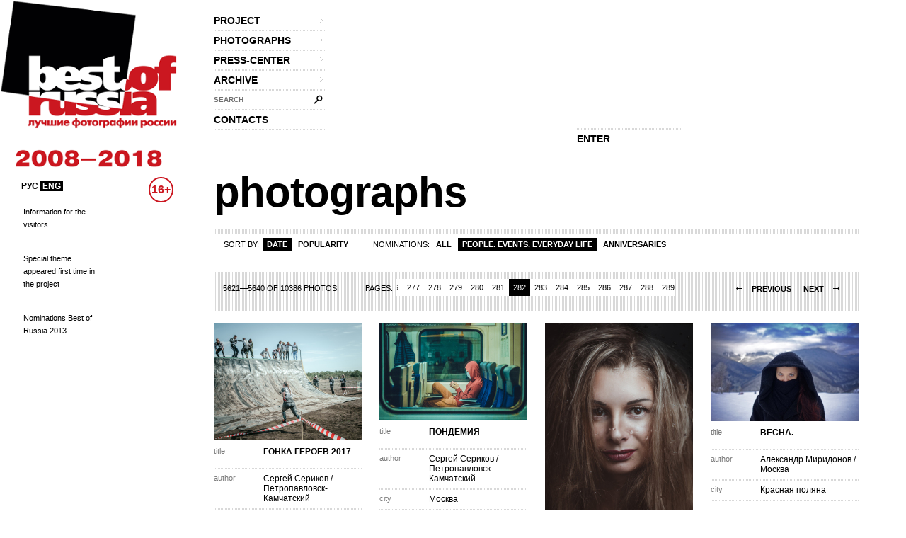

--- FILE ---
content_type: text/html; charset=utf-8
request_url: http://www.thebestofrussia.ru/en/photos/people/282
body_size: 11945
content:
<!DOCTYPE html PUBLIC "-//W3C//DTD XHTML 1.0 Strict//EN" "http://www.w3.org/TR/xhtml1/DTD/xhtml1-strict.dtd">
<html xmlns="http://www.w3.org/1999/xhtml">
<head>
  <meta http-equiv="Content-Type" content="text/html; charset=utf-8" />
  <meta name="title" content="The Best Of Russia 2017" />
    <title>The Best Of Russia 2017</title>
  <link rel="shortcut icon" href="/favicon.ico" />
  <link rel="stylesheet" type="text/css" media="screen" href="/css/reset.css?1298557061" />
<link rel="stylesheet" type="text/css" media="screen" href="/css/global.css?1298557074" />
<link rel="stylesheet" type="text/css" media="screen" href="/css/main.css?1377090708" />
<link rel="stylesheet" type="text/css" media="screen" href="/css/styles.css?1510058392" />
<link rel="stylesheet" type="text/css" media="screen" href="/css/links.css?1509134770" />
  <script type="text/javascript" src="http://code.jquery.com/jquery-1.7.2.min.js"></script>
<script type="text/javascript" src="/js/global.js?1389602878"></script>
  <script type="text/javascript">// <![CDATA[
    SF_CULTURE = 'en';
  // ]]></script>
  <script type="text/javascript">
    var _gaq = _gaq || []; _gaq.push(['_setAccount', 'UA-18079329-1']); _gaq.push(['_trackPageview']);
    (function() {
      var ga = document.createElement('script'); ga.type = 'text/javascript'; ga.async = true;
      ga.src = ('https:' == document.location.protocol ? 'https://ssl' : 'http://www') + '.google-analytics.com/ga.js';
      var s = document.getElementsByTagName('script')[0]; s.parentNode.insertBefore(ga, s);
    })();
  </script>
</head>
<body>
  <div class="wrapper">
    <div id="header">
  <div id="logo">
    <a href="/en"><img src="/uploads/logo.png" alt="Best Of Russia / Лучшие фотографии России 2017" /></a>
  </div>

  <div class="nav-wrp" style="border-right: none;">
    <ul id="head-nav">
              <li class="nav-item">
        <a class="nav-item-inn" href="/en/about">project<span class="gt"></span></a>                  <ul class="sub-nav">
            
                          <li>
                <a href="/en/about">about the project</a>              </li>
                          <li>
                <a href="/en/conditions">Conditions of Participation</a>              </li>
                          <li>
                <a href="/en/jury">jury</a>              </li>
                          <li>
                <a href="/en/partners">partners</a>              </li>
                          <li>
                <a href="/en/album">album</a>              </li>
                          <li>
                <a href="/en/exhibition">exhibition</a>              </li>
                          <li>
                <a href="/en/prizes">prizes</a>              </li>
                      </ul>
              </li>
    
                <li class="nav-item">
        <a class="nav-item-inn" href="/en/winners/2017">photographs<span class="gt"></span></a>                  <ul class="sub-nav">
                          <li class="sub-nav-clear"></li>            
                          <li>
                <a href="/en/winners/2017">winners 2017</a>              </li>
                          <li>
                <a href="/en/anniversary">best 100 photos of 10 years</a>              </li>
                      </ul>
              </li>
    
                <li class="nav-item">
        <a class="nav-item-inn" href="/en/news">press-center<span class="gt"></span></a>                  <ul class="sub-nav">
                          <li class="sub-nav-clear"></li><li class="sub-nav-clear"></li>            
                          <li>
                <a href="/en/news">news</a>              </li>
                          <li>
                <a href="/en/massmedia">media about us</a>              </li>
                          <li>
                <a href="/uploads/press-release.pdf">press-release (.pdf)</a>              </li>
                      </ul>
              </li>
    
                <li class="nav-item">
        <a class="nav-item-inn" href="/en/archive/2016">archive<span class="gt"></span></a>                  <ul class="sub-nav">
            
                          <li>
                <a href="/en/archive/2016">2016</a>              </li>
                          <li>
                <a href="/en/archive/2015">2015</a>              </li>
                          <li>
                <a href="/en/archive/2014">2014</a>              </li>
                          <li>
                <a href="/en/archive/2013">2013</a>              </li>
                          <li>
                <a href="/en/archive/2012">2012</a>              </li>
                          <li>
                <a href="/en/archive/2011">2011</a>              </li>
                          <li>
                <a href="/en/archive/2010">2010</a>              </li>
                          <li>
                <a href="/en/archive/2009">2009</a>              </li>
                          <li>
                <a href="/en/archive/2008">2008</a>              </li>
                      </ul>
              </li>
    
                <li id="head-search" class="label-hide">
        <form action="/en/search" id="head-search" method="get">
          <input type="text" name="query" class="head-search-inp" />
          <label for="story-name">search</label>
          <input type="submit" class="head-search-sbm" value="" />
        </form>
      </li>

    
                <li class="nav-item">
        <a class="nav-item-inn" href="/en/contact">contacts</a>              </li>
    
      </ul>  </div>

  <!--?php include_partial('global/header-steps-'.$sf_user->getCulture(), array('current_step' => sfConfig::get('app_current_step', 1))) ?-->
  <div class="steps">
    <div class="second-step step" style="width: 83px; border: none;"></div>
    <div class="second-step step" style="width: 83px; border: none;"></div>
    <div class="first-step step" style="border: none;">
         <span class="seporator"></span>
  <a class="join-fest" href="/en/login">ENTER</a>
    </div>
  </div>

  <div class="lang-switch" style="bottom: -90px; z-index: 10;">
    <a class="lang-switch__href" href="/">РУС</a>    <a class="lang-switch__href lang-switch__href_active" href="/en">ENG</a>  </div>

  <div class="censure" style="top: 250px; color: #cb1720;">16+</div>
</div>
    <div id="container">
              <div id="aside" style="top: 50px;">
          <div class="aside-news">
          <div class="aside-news-item">
      <a href="/en/news/27">Information for the visitors</a>    </div>
          <div class="aside-news-item">
      <a href="/en/news/24">Special theme appeared first time in the project</a>    </div>
          <div class="aside-news-item">
      <a href="/en/news/25">Nominations Best of Russia 2013</a>    </div>
  </div>        </div>
      
      <div id="content" class="">
          <h1>photographs</h1>

        

<div class="foto-list">
  <span class="seporator"></span>
  <div class="cont-nav-wrp">
      <ul class="cont-nav filter-by">
      <li class="cont-nav-name">sort by:</li>
              <li><span class="cont-nav-active">date</span></li>
        <li><a href="/en/photos/people?order=rating">popularity</a></li>
          </ul>
  
  <ul class="cont-nav">
    <li class="cont-nav-name">nominations:</li>
          <li>
                  <a href="/en/photos">all</a>        
              </li>
          <li>
                  <span class="cont-nav-active">People. Events. Everyday life</span>
        
              </li>
          <li>
                  <a href="/en/photos/special">Anniversaries</a>        
              </li>
      </ul>
</div>
    <div class="seporator seporator-cont">
  <div class="cont-nav-l">
    5621—5640    of    10386    photos      </div>
      <div class="cont-nav-c">
      <span class="pages">pages:</span>
      <div class="paginator-wrp">
        <table class="paginator">
          <tr>
                          <td>
                <a href="/en/photos/people">1</a>              </td>
                          <td>
                <a href="/en/photos/people/2">2</a>              </td>
                          <td>
                <a href="/en/photos/people/3">3</a>              </td>
                          <td>
                <a href="/en/photos/people/4">4</a>              </td>
                          <td>
                <a href="/en/photos/people/5">5</a>              </td>
                          <td>
                <a href="/en/photos/people/6">6</a>              </td>
                          <td>
                <a href="/en/photos/people/7">7</a>              </td>
                          <td>
                <a href="/en/photos/people/8">8</a>              </td>
                          <td>
                <a href="/en/photos/people/9">9</a>              </td>
                          <td>
                <a href="/en/photos/people/10">10</a>              </td>
                          <td>
                <a href="/en/photos/people/11">11</a>              </td>
                          <td>
                <a href="/en/photos/people/12">12</a>              </td>
                          <td>
                <a href="/en/photos/people/13">13</a>              </td>
                          <td>
                <a href="/en/photos/people/14">14</a>              </td>
                          <td>
                <a href="/en/photos/people/15">15</a>              </td>
                          <td>
                <a href="/en/photos/people/16">16</a>              </td>
                          <td>
                <a href="/en/photos/people/17">17</a>              </td>
                          <td>
                <a href="/en/photos/people/18">18</a>              </td>
                          <td>
                <a href="/en/photos/people/19">19</a>              </td>
                          <td>
                <a href="/en/photos/people/20">20</a>              </td>
                          <td>
                <a href="/en/photos/people/21">21</a>              </td>
                          <td>
                <a href="/en/photos/people/22">22</a>              </td>
                          <td>
                <a href="/en/photos/people/23">23</a>              </td>
                          <td>
                <a href="/en/photos/people/24">24</a>              </td>
                          <td>
                <a href="/en/photos/people/25">25</a>              </td>
                          <td>
                <a href="/en/photos/people/26">26</a>              </td>
                          <td>
                <a href="/en/photos/people/27">27</a>              </td>
                          <td>
                <a href="/en/photos/people/28">28</a>              </td>
                          <td>
                <a href="/en/photos/people/29">29</a>              </td>
                          <td>
                <a href="/en/photos/people/30">30</a>              </td>
                          <td>
                <a href="/en/photos/people/31">31</a>              </td>
                          <td>
                <a href="/en/photos/people/32">32</a>              </td>
                          <td>
                <a href="/en/photos/people/33">33</a>              </td>
                          <td>
                <a href="/en/photos/people/34">34</a>              </td>
                          <td>
                <a href="/en/photos/people/35">35</a>              </td>
                          <td>
                <a href="/en/photos/people/36">36</a>              </td>
                          <td>
                <a href="/en/photos/people/37">37</a>              </td>
                          <td>
                <a href="/en/photos/people/38">38</a>              </td>
                          <td>
                <a href="/en/photos/people/39">39</a>              </td>
                          <td>
                <a href="/en/photos/people/40">40</a>              </td>
                          <td>
                <a href="/en/photos/people/41">41</a>              </td>
                          <td>
                <a href="/en/photos/people/42">42</a>              </td>
                          <td>
                <a href="/en/photos/people/43">43</a>              </td>
                          <td>
                <a href="/en/photos/people/44">44</a>              </td>
                          <td>
                <a href="/en/photos/people/45">45</a>              </td>
                          <td>
                <a href="/en/photos/people/46">46</a>              </td>
                          <td>
                <a href="/en/photos/people/47">47</a>              </td>
                          <td>
                <a href="/en/photos/people/48">48</a>              </td>
                          <td>
                <a href="/en/photos/people/49">49</a>              </td>
                          <td>
                <a href="/en/photos/people/50">50</a>              </td>
                          <td>
                <a href="/en/photos/people/51">51</a>              </td>
                          <td>
                <a href="/en/photos/people/52">52</a>              </td>
                          <td>
                <a href="/en/photos/people/53">53</a>              </td>
                          <td>
                <a href="/en/photos/people/54">54</a>              </td>
                          <td>
                <a href="/en/photos/people/55">55</a>              </td>
                          <td>
                <a href="/en/photos/people/56">56</a>              </td>
                          <td>
                <a href="/en/photos/people/57">57</a>              </td>
                          <td>
                <a href="/en/photos/people/58">58</a>              </td>
                          <td>
                <a href="/en/photos/people/59">59</a>              </td>
                          <td>
                <a href="/en/photos/people/60">60</a>              </td>
                          <td>
                <a href="/en/photos/people/61">61</a>              </td>
                          <td>
                <a href="/en/photos/people/62">62</a>              </td>
                          <td>
                <a href="/en/photos/people/63">63</a>              </td>
                          <td>
                <a href="/en/photos/people/64">64</a>              </td>
                          <td>
                <a href="/en/photos/people/65">65</a>              </td>
                          <td>
                <a href="/en/photos/people/66">66</a>              </td>
                          <td>
                <a href="/en/photos/people/67">67</a>              </td>
                          <td>
                <a href="/en/photos/people/68">68</a>              </td>
                          <td>
                <a href="/en/photos/people/69">69</a>              </td>
                          <td>
                <a href="/en/photos/people/70">70</a>              </td>
                          <td>
                <a href="/en/photos/people/71">71</a>              </td>
                          <td>
                <a href="/en/photos/people/72">72</a>              </td>
                          <td>
                <a href="/en/photos/people/73">73</a>              </td>
                          <td>
                <a href="/en/photos/people/74">74</a>              </td>
                          <td>
                <a href="/en/photos/people/75">75</a>              </td>
                          <td>
                <a href="/en/photos/people/76">76</a>              </td>
                          <td>
                <a href="/en/photos/people/77">77</a>              </td>
                          <td>
                <a href="/en/photos/people/78">78</a>              </td>
                          <td>
                <a href="/en/photos/people/79">79</a>              </td>
                          <td>
                <a href="/en/photos/people/80">80</a>              </td>
                          <td>
                <a href="/en/photos/people/81">81</a>              </td>
                          <td>
                <a href="/en/photos/people/82">82</a>              </td>
                          <td>
                <a href="/en/photos/people/83">83</a>              </td>
                          <td>
                <a href="/en/photos/people/84">84</a>              </td>
                          <td>
                <a href="/en/photos/people/85">85</a>              </td>
                          <td>
                <a href="/en/photos/people/86">86</a>              </td>
                          <td>
                <a href="/en/photos/people/87">87</a>              </td>
                          <td>
                <a href="/en/photos/people/88">88</a>              </td>
                          <td>
                <a href="/en/photos/people/89">89</a>              </td>
                          <td>
                <a href="/en/photos/people/90">90</a>              </td>
                          <td>
                <a href="/en/photos/people/91">91</a>              </td>
                          <td>
                <a href="/en/photos/people/92">92</a>              </td>
                          <td>
                <a href="/en/photos/people/93">93</a>              </td>
                          <td>
                <a href="/en/photos/people/94">94</a>              </td>
                          <td>
                <a href="/en/photos/people/95">95</a>              </td>
                          <td>
                <a href="/en/photos/people/96">96</a>              </td>
                          <td>
                <a href="/en/photos/people/97">97</a>              </td>
                          <td>
                <a href="/en/photos/people/98">98</a>              </td>
                          <td>
                <a href="/en/photos/people/99">99</a>              </td>
                          <td>
                <a href="/en/photos/people/100">100</a>              </td>
                          <td>
                <a href="/en/photos/people/101">101</a>              </td>
                          <td>
                <a href="/en/photos/people/102">102</a>              </td>
                          <td>
                <a href="/en/photos/people/103">103</a>              </td>
                          <td>
                <a href="/en/photos/people/104">104</a>              </td>
                          <td>
                <a href="/en/photos/people/105">105</a>              </td>
                          <td>
                <a href="/en/photos/people/106">106</a>              </td>
                          <td>
                <a href="/en/photos/people/107">107</a>              </td>
                          <td>
                <a href="/en/photos/people/108">108</a>              </td>
                          <td>
                <a href="/en/photos/people/109">109</a>              </td>
                          <td>
                <a href="/en/photos/people/110">110</a>              </td>
                          <td>
                <a href="/en/photos/people/111">111</a>              </td>
                          <td>
                <a href="/en/photos/people/112">112</a>              </td>
                          <td>
                <a href="/en/photos/people/113">113</a>              </td>
                          <td>
                <a href="/en/photos/people/114">114</a>              </td>
                          <td>
                <a href="/en/photos/people/115">115</a>              </td>
                          <td>
                <a href="/en/photos/people/116">116</a>              </td>
                          <td>
                <a href="/en/photos/people/117">117</a>              </td>
                          <td>
                <a href="/en/photos/people/118">118</a>              </td>
                          <td>
                <a href="/en/photos/people/119">119</a>              </td>
                          <td>
                <a href="/en/photos/people/120">120</a>              </td>
                          <td>
                <a href="/en/photos/people/121">121</a>              </td>
                          <td>
                <a href="/en/photos/people/122">122</a>              </td>
                          <td>
                <a href="/en/photos/people/123">123</a>              </td>
                          <td>
                <a href="/en/photos/people/124">124</a>              </td>
                          <td>
                <a href="/en/photos/people/125">125</a>              </td>
                          <td>
                <a href="/en/photos/people/126">126</a>              </td>
                          <td>
                <a href="/en/photos/people/127">127</a>              </td>
                          <td>
                <a href="/en/photos/people/128">128</a>              </td>
                          <td>
                <a href="/en/photos/people/129">129</a>              </td>
                          <td>
                <a href="/en/photos/people/130">130</a>              </td>
                          <td>
                <a href="/en/photos/people/131">131</a>              </td>
                          <td>
                <a href="/en/photos/people/132">132</a>              </td>
                          <td>
                <a href="/en/photos/people/133">133</a>              </td>
                          <td>
                <a href="/en/photos/people/134">134</a>              </td>
                          <td>
                <a href="/en/photos/people/135">135</a>              </td>
                          <td>
                <a href="/en/photos/people/136">136</a>              </td>
                          <td>
                <a href="/en/photos/people/137">137</a>              </td>
                          <td>
                <a href="/en/photos/people/138">138</a>              </td>
                          <td>
                <a href="/en/photos/people/139">139</a>              </td>
                          <td>
                <a href="/en/photos/people/140">140</a>              </td>
                          <td>
                <a href="/en/photos/people/141">141</a>              </td>
                          <td>
                <a href="/en/photos/people/142">142</a>              </td>
                          <td>
                <a href="/en/photos/people/143">143</a>              </td>
                          <td>
                <a href="/en/photos/people/144">144</a>              </td>
                          <td>
                <a href="/en/photos/people/145">145</a>              </td>
                          <td>
                <a href="/en/photos/people/146">146</a>              </td>
                          <td>
                <a href="/en/photos/people/147">147</a>              </td>
                          <td>
                <a href="/en/photos/people/148">148</a>              </td>
                          <td>
                <a href="/en/photos/people/149">149</a>              </td>
                          <td>
                <a href="/en/photos/people/150">150</a>              </td>
                          <td>
                <a href="/en/photos/people/151">151</a>              </td>
                          <td>
                <a href="/en/photos/people/152">152</a>              </td>
                          <td>
                <a href="/en/photos/people/153">153</a>              </td>
                          <td>
                <a href="/en/photos/people/154">154</a>              </td>
                          <td>
                <a href="/en/photos/people/155">155</a>              </td>
                          <td>
                <a href="/en/photos/people/156">156</a>              </td>
                          <td>
                <a href="/en/photos/people/157">157</a>              </td>
                          <td>
                <a href="/en/photos/people/158">158</a>              </td>
                          <td>
                <a href="/en/photos/people/159">159</a>              </td>
                          <td>
                <a href="/en/photos/people/160">160</a>              </td>
                          <td>
                <a href="/en/photos/people/161">161</a>              </td>
                          <td>
                <a href="/en/photos/people/162">162</a>              </td>
                          <td>
                <a href="/en/photos/people/163">163</a>              </td>
                          <td>
                <a href="/en/photos/people/164">164</a>              </td>
                          <td>
                <a href="/en/photos/people/165">165</a>              </td>
                          <td>
                <a href="/en/photos/people/166">166</a>              </td>
                          <td>
                <a href="/en/photos/people/167">167</a>              </td>
                          <td>
                <a href="/en/photos/people/168">168</a>              </td>
                          <td>
                <a href="/en/photos/people/169">169</a>              </td>
                          <td>
                <a href="/en/photos/people/170">170</a>              </td>
                          <td>
                <a href="/en/photos/people/171">171</a>              </td>
                          <td>
                <a href="/en/photos/people/172">172</a>              </td>
                          <td>
                <a href="/en/photos/people/173">173</a>              </td>
                          <td>
                <a href="/en/photos/people/174">174</a>              </td>
                          <td>
                <a href="/en/photos/people/175">175</a>              </td>
                          <td>
                <a href="/en/photos/people/176">176</a>              </td>
                          <td>
                <a href="/en/photos/people/177">177</a>              </td>
                          <td>
                <a href="/en/photos/people/178">178</a>              </td>
                          <td>
                <a href="/en/photos/people/179">179</a>              </td>
                          <td>
                <a href="/en/photos/people/180">180</a>              </td>
                          <td>
                <a href="/en/photos/people/181">181</a>              </td>
                          <td>
                <a href="/en/photos/people/182">182</a>              </td>
                          <td>
                <a href="/en/photos/people/183">183</a>              </td>
                          <td>
                <a href="/en/photos/people/184">184</a>              </td>
                          <td>
                <a href="/en/photos/people/185">185</a>              </td>
                          <td>
                <a href="/en/photos/people/186">186</a>              </td>
                          <td>
                <a href="/en/photos/people/187">187</a>              </td>
                          <td>
                <a href="/en/photos/people/188">188</a>              </td>
                          <td>
                <a href="/en/photos/people/189">189</a>              </td>
                          <td>
                <a href="/en/photos/people/190">190</a>              </td>
                          <td>
                <a href="/en/photos/people/191">191</a>              </td>
                          <td>
                <a href="/en/photos/people/192">192</a>              </td>
                          <td>
                <a href="/en/photos/people/193">193</a>              </td>
                          <td>
                <a href="/en/photos/people/194">194</a>              </td>
                          <td>
                <a href="/en/photos/people/195">195</a>              </td>
                          <td>
                <a href="/en/photos/people/196">196</a>              </td>
                          <td>
                <a href="/en/photos/people/197">197</a>              </td>
                          <td>
                <a href="/en/photos/people/198">198</a>              </td>
                          <td>
                <a href="/en/photos/people/199">199</a>              </td>
                          <td>
                <a href="/en/photos/people/200">200</a>              </td>
                          <td>
                <a href="/en/photos/people/201">201</a>              </td>
                          <td>
                <a href="/en/photos/people/202">202</a>              </td>
                          <td>
                <a href="/en/photos/people/203">203</a>              </td>
                          <td>
                <a href="/en/photos/people/204">204</a>              </td>
                          <td>
                <a href="/en/photos/people/205">205</a>              </td>
                          <td>
                <a href="/en/photos/people/206">206</a>              </td>
                          <td>
                <a href="/en/photos/people/207">207</a>              </td>
                          <td>
                <a href="/en/photos/people/208">208</a>              </td>
                          <td>
                <a href="/en/photos/people/209">209</a>              </td>
                          <td>
                <a href="/en/photos/people/210">210</a>              </td>
                          <td>
                <a href="/en/photos/people/211">211</a>              </td>
                          <td>
                <a href="/en/photos/people/212">212</a>              </td>
                          <td>
                <a href="/en/photos/people/213">213</a>              </td>
                          <td>
                <a href="/en/photos/people/214">214</a>              </td>
                          <td>
                <a href="/en/photos/people/215">215</a>              </td>
                          <td>
                <a href="/en/photos/people/216">216</a>              </td>
                          <td>
                <a href="/en/photos/people/217">217</a>              </td>
                          <td>
                <a href="/en/photos/people/218">218</a>              </td>
                          <td>
                <a href="/en/photos/people/219">219</a>              </td>
                          <td>
                <a href="/en/photos/people/220">220</a>              </td>
                          <td>
                <a href="/en/photos/people/221">221</a>              </td>
                          <td>
                <a href="/en/photos/people/222">222</a>              </td>
                          <td>
                <a href="/en/photos/people/223">223</a>              </td>
                          <td>
                <a href="/en/photos/people/224">224</a>              </td>
                          <td>
                <a href="/en/photos/people/225">225</a>              </td>
                          <td>
                <a href="/en/photos/people/226">226</a>              </td>
                          <td>
                <a href="/en/photos/people/227">227</a>              </td>
                          <td>
                <a href="/en/photos/people/228">228</a>              </td>
                          <td>
                <a href="/en/photos/people/229">229</a>              </td>
                          <td>
                <a href="/en/photos/people/230">230</a>              </td>
                          <td>
                <a href="/en/photos/people/231">231</a>              </td>
                          <td>
                <a href="/en/photos/people/232">232</a>              </td>
                          <td>
                <a href="/en/photos/people/233">233</a>              </td>
                          <td>
                <a href="/en/photos/people/234">234</a>              </td>
                          <td>
                <a href="/en/photos/people/235">235</a>              </td>
                          <td>
                <a href="/en/photos/people/236">236</a>              </td>
                          <td>
                <a href="/en/photos/people/237">237</a>              </td>
                          <td>
                <a href="/en/photos/people/238">238</a>              </td>
                          <td>
                <a href="/en/photos/people/239">239</a>              </td>
                          <td>
                <a href="/en/photos/people/240">240</a>              </td>
                          <td>
                <a href="/en/photos/people/241">241</a>              </td>
                          <td>
                <a href="/en/photos/people/242">242</a>              </td>
                          <td>
                <a href="/en/photos/people/243">243</a>              </td>
                          <td>
                <a href="/en/photos/people/244">244</a>              </td>
                          <td>
                <a href="/en/photos/people/245">245</a>              </td>
                          <td>
                <a href="/en/photos/people/246">246</a>              </td>
                          <td>
                <a href="/en/photos/people/247">247</a>              </td>
                          <td>
                <a href="/en/photos/people/248">248</a>              </td>
                          <td>
                <a href="/en/photos/people/249">249</a>              </td>
                          <td>
                <a href="/en/photos/people/250">250</a>              </td>
                          <td>
                <a href="/en/photos/people/251">251</a>              </td>
                          <td>
                <a href="/en/photos/people/252">252</a>              </td>
                          <td>
                <a href="/en/photos/people/253">253</a>              </td>
                          <td>
                <a href="/en/photos/people/254">254</a>              </td>
                          <td>
                <a href="/en/photos/people/255">255</a>              </td>
                          <td>
                <a href="/en/photos/people/256">256</a>              </td>
                          <td>
                <a href="/en/photos/people/257">257</a>              </td>
                          <td>
                <a href="/en/photos/people/258">258</a>              </td>
                          <td>
                <a href="/en/photos/people/259">259</a>              </td>
                          <td>
                <a href="/en/photos/people/260">260</a>              </td>
                          <td>
                <a href="/en/photos/people/261">261</a>              </td>
                          <td>
                <a href="/en/photos/people/262">262</a>              </td>
                          <td>
                <a href="/en/photos/people/263">263</a>              </td>
                          <td>
                <a href="/en/photos/people/264">264</a>              </td>
                          <td>
                <a href="/en/photos/people/265">265</a>              </td>
                          <td>
                <a href="/en/photos/people/266">266</a>              </td>
                          <td>
                <a href="/en/photos/people/267">267</a>              </td>
                          <td>
                <a href="/en/photos/people/268">268</a>              </td>
                          <td>
                <a href="/en/photos/people/269">269</a>              </td>
                          <td>
                <a href="/en/photos/people/270">270</a>              </td>
                          <td>
                <a href="/en/photos/people/271">271</a>              </td>
                          <td>
                <a href="/en/photos/people/272">272</a>              </td>
                          <td>
                <a href="/en/photos/people/273">273</a>              </td>
                          <td>
                <a href="/en/photos/people/274">274</a>              </td>
                          <td>
                <a href="/en/photos/people/275">275</a>              </td>
                          <td>
                <a href="/en/photos/people/276">276</a>              </td>
                          <td>
                <a href="/en/photos/people/277">277</a>              </td>
                          <td>
                <a href="/en/photos/people/278">278</a>              </td>
                          <td>
                <a href="/en/photos/people/279">279</a>              </td>
                          <td>
                <a href="/en/photos/people/280">280</a>              </td>
                          <td>
                <a href="/en/photos/people/281">281</a>              </td>
                          <td>
                <span>282</span>              </td>
                          <td>
                <a href="/en/photos/people/283">283</a>              </td>
                          <td>
                <a href="/en/photos/people/284">284</a>              </td>
                          <td>
                <a href="/en/photos/people/285">285</a>              </td>
                          <td>
                <a href="/en/photos/people/286">286</a>              </td>
                          <td>
                <a href="/en/photos/people/287">287</a>              </td>
                          <td>
                <a href="/en/photos/people/288">288</a>              </td>
                          <td>
                <a href="/en/photos/people/289">289</a>              </td>
                          <td>
                <a href="/en/photos/people/290">290</a>              </td>
                          <td>
                <a href="/en/photos/people/291">291</a>              </td>
                          <td>
                <a href="/en/photos/people/292">292</a>              </td>
                          <td>
                <a href="/en/photos/people/293">293</a>              </td>
                          <td>
                <a href="/en/photos/people/294">294</a>              </td>
                          <td>
                <a href="/en/photos/people/295">295</a>              </td>
                          <td>
                <a href="/en/photos/people/296">296</a>              </td>
                          <td>
                <a href="/en/photos/people/297">297</a>              </td>
                          <td>
                <a href="/en/photos/people/298">298</a>              </td>
                          <td>
                <a href="/en/photos/people/299">299</a>              </td>
                          <td>
                <a href="/en/photos/people/300">300</a>              </td>
                          <td>
                <a href="/en/photos/people/301">301</a>              </td>
                          <td>
                <a href="/en/photos/people/302">302</a>              </td>
                          <td>
                <a href="/en/photos/people/303">303</a>              </td>
                          <td>
                <a href="/en/photos/people/304">304</a>              </td>
                          <td>
                <a href="/en/photos/people/305">305</a>              </td>
                          <td>
                <a href="/en/photos/people/306">306</a>              </td>
                          <td>
                <a href="/en/photos/people/307">307</a>              </td>
                          <td>
                <a href="/en/photos/people/308">308</a>              </td>
                          <td>
                <a href="/en/photos/people/309">309</a>              </td>
                          <td>
                <a href="/en/photos/people/310">310</a>              </td>
                          <td>
                <a href="/en/photos/people/311">311</a>              </td>
                          <td>
                <a href="/en/photos/people/312">312</a>              </td>
                          <td>
                <a href="/en/photos/people/313">313</a>              </td>
                          <td>
                <a href="/en/photos/people/314">314</a>              </td>
                          <td>
                <a href="/en/photos/people/315">315</a>              </td>
                          <td>
                <a href="/en/photos/people/316">316</a>              </td>
                          <td>
                <a href="/en/photos/people/317">317</a>              </td>
                          <td>
                <a href="/en/photos/people/318">318</a>              </td>
                          <td>
                <a href="/en/photos/people/319">319</a>              </td>
                          <td>
                <a href="/en/photos/people/320">320</a>              </td>
                          <td>
                <a href="/en/photos/people/321">321</a>              </td>
                          <td>
                <a href="/en/photos/people/322">322</a>              </td>
                          <td>
                <a href="/en/photos/people/323">323</a>              </td>
                          <td>
                <a href="/en/photos/people/324">324</a>              </td>
                          <td>
                <a href="/en/photos/people/325">325</a>              </td>
                          <td>
                <a href="/en/photos/people/326">326</a>              </td>
                          <td>
                <a href="/en/photos/people/327">327</a>              </td>
                          <td>
                <a href="/en/photos/people/328">328</a>              </td>
                          <td>
                <a href="/en/photos/people/329">329</a>              </td>
                          <td>
                <a href="/en/photos/people/330">330</a>              </td>
                          <td>
                <a href="/en/photos/people/331">331</a>              </td>
                          <td>
                <a href="/en/photos/people/332">332</a>              </td>
                          <td>
                <a href="/en/photos/people/333">333</a>              </td>
                          <td>
                <a href="/en/photos/people/334">334</a>              </td>
                          <td>
                <a href="/en/photos/people/335">335</a>              </td>
                          <td>
                <a href="/en/photos/people/336">336</a>              </td>
                          <td>
                <a href="/en/photos/people/337">337</a>              </td>
                          <td>
                <a href="/en/photos/people/338">338</a>              </td>
                          <td>
                <a href="/en/photos/people/339">339</a>              </td>
                          <td>
                <a href="/en/photos/people/340">340</a>              </td>
                          <td>
                <a href="/en/photos/people/341">341</a>              </td>
                          <td>
                <a href="/en/photos/people/342">342</a>              </td>
                          <td>
                <a href="/en/photos/people/343">343</a>              </td>
                          <td>
                <a href="/en/photos/people/344">344</a>              </td>
                          <td>
                <a href="/en/photos/people/345">345</a>              </td>
                          <td>
                <a href="/en/photos/people/346">346</a>              </td>
                          <td>
                <a href="/en/photos/people/347">347</a>              </td>
                          <td>
                <a href="/en/photos/people/348">348</a>              </td>
                          <td>
                <a href="/en/photos/people/349">349</a>              </td>
                          <td>
                <a href="/en/photos/people/350">350</a>              </td>
                          <td>
                <a href="/en/photos/people/351">351</a>              </td>
                          <td>
                <a href="/en/photos/people/352">352</a>              </td>
                          <td>
                <a href="/en/photos/people/353">353</a>              </td>
                          <td>
                <a href="/en/photos/people/354">354</a>              </td>
                          <td>
                <a href="/en/photos/people/355">355</a>              </td>
                          <td>
                <a href="/en/photos/people/356">356</a>              </td>
                          <td>
                <a href="/en/photos/people/357">357</a>              </td>
                          <td>
                <a href="/en/photos/people/358">358</a>              </td>
                          <td>
                <a href="/en/photos/people/359">359</a>              </td>
                          <td>
                <a href="/en/photos/people/360">360</a>              </td>
                          <td>
                <a href="/en/photos/people/361">361</a>              </td>
                          <td>
                <a href="/en/photos/people/362">362</a>              </td>
                          <td>
                <a href="/en/photos/people/363">363</a>              </td>
                          <td>
                <a href="/en/photos/people/364">364</a>              </td>
                          <td>
                <a href="/en/photos/people/365">365</a>              </td>
                          <td>
                <a href="/en/photos/people/366">366</a>              </td>
                          <td>
                <a href="/en/photos/people/367">367</a>              </td>
                          <td>
                <a href="/en/photos/people/368">368</a>              </td>
                          <td>
                <a href="/en/photos/people/369">369</a>              </td>
                          <td>
                <a href="/en/photos/people/370">370</a>              </td>
                          <td>
                <a href="/en/photos/people/371">371</a>              </td>
                          <td>
                <a href="/en/photos/people/372">372</a>              </td>
                          <td>
                <a href="/en/photos/people/373">373</a>              </td>
                          <td>
                <a href="/en/photos/people/374">374</a>              </td>
                          <td>
                <a href="/en/photos/people/375">375</a>              </td>
                          <td>
                <a href="/en/photos/people/376">376</a>              </td>
                          <td>
                <a href="/en/photos/people/377">377</a>              </td>
                          <td>
                <a href="/en/photos/people/378">378</a>              </td>
                          <td>
                <a href="/en/photos/people/379">379</a>              </td>
                          <td>
                <a href="/en/photos/people/380">380</a>              </td>
                          <td>
                <a href="/en/photos/people/381">381</a>              </td>
                          <td>
                <a href="/en/photos/people/382">382</a>              </td>
                          <td>
                <a href="/en/photos/people/383">383</a>              </td>
                          <td>
                <a href="/en/photos/people/384">384</a>              </td>
                          <td>
                <a href="/en/photos/people/385">385</a>              </td>
                          <td>
                <a href="/en/photos/people/386">386</a>              </td>
                          <td>
                <a href="/en/photos/people/387">387</a>              </td>
                          <td>
                <a href="/en/photos/people/388">388</a>              </td>
                          <td>
                <a href="/en/photos/people/389">389</a>              </td>
                          <td>
                <a href="/en/photos/people/390">390</a>              </td>
                          <td>
                <a href="/en/photos/people/391">391</a>              </td>
                          <td>
                <a href="/en/photos/people/392">392</a>              </td>
                          <td>
                <a href="/en/photos/people/393">393</a>              </td>
                          <td>
                <a href="/en/photos/people/394">394</a>              </td>
                          <td>
                <a href="/en/photos/people/395">395</a>              </td>
                          <td>
                <a href="/en/photos/people/396">396</a>              </td>
                          <td>
                <a href="/en/photos/people/397">397</a>              </td>
                          <td>
                <a href="/en/photos/people/398">398</a>              </td>
                          <td>
                <a href="/en/photos/people/399">399</a>              </td>
                          <td>
                <a href="/en/photos/people/400">400</a>              </td>
                          <td>
                <a href="/en/photos/people/401">401</a>              </td>
                          <td>
                <a href="/en/photos/people/402">402</a>              </td>
                          <td>
                <a href="/en/photos/people/403">403</a>              </td>
                          <td>
                <a href="/en/photos/people/404">404</a>              </td>
                          <td>
                <a href="/en/photos/people/405">405</a>              </td>
                          <td>
                <a href="/en/photos/people/406">406</a>              </td>
                          <td>
                <a href="/en/photos/people/407">407</a>              </td>
                          <td>
                <a href="/en/photos/people/408">408</a>              </td>
                          <td>
                <a href="/en/photos/people/409">409</a>              </td>
                          <td>
                <a href="/en/photos/people/410">410</a>              </td>
                          <td>
                <a href="/en/photos/people/411">411</a>              </td>
                          <td>
                <a href="/en/photos/people/412">412</a>              </td>
                          <td>
                <a href="/en/photos/people/413">413</a>              </td>
                          <td>
                <a href="/en/photos/people/414">414</a>              </td>
                          <td>
                <a href="/en/photos/people/415">415</a>              </td>
                          <td>
                <a href="/en/photos/people/416">416</a>              </td>
                          <td>
                <a href="/en/photos/people/417">417</a>              </td>
                          <td>
                <a href="/en/photos/people/418">418</a>              </td>
                          <td>
                <a href="/en/photos/people/419">419</a>              </td>
                          <td>
                <a href="/en/photos/people/420">420</a>              </td>
                          <td>
                <a href="/en/photos/people/421">421</a>              </td>
                          <td>
                <a href="/en/photos/people/422">422</a>              </td>
                          <td>
                <a href="/en/photos/people/423">423</a>              </td>
                          <td>
                <a href="/en/photos/people/424">424</a>              </td>
                          <td>
                <a href="/en/photos/people/425">425</a>              </td>
                          <td>
                <a href="/en/photos/people/426">426</a>              </td>
                          <td>
                <a href="/en/photos/people/427">427</a>              </td>
                          <td>
                <a href="/en/photos/people/428">428</a>              </td>
                          <td>
                <a href="/en/photos/people/429">429</a>              </td>
                          <td>
                <a href="/en/photos/people/430">430</a>              </td>
                          <td>
                <a href="/en/photos/people/431">431</a>              </td>
                          <td>
                <a href="/en/photos/people/432">432</a>              </td>
                          <td>
                <a href="/en/photos/people/433">433</a>              </td>
                          <td>
                <a href="/en/photos/people/434">434</a>              </td>
                          <td>
                <a href="/en/photos/people/435">435</a>              </td>
                          <td>
                <a href="/en/photos/people/436">436</a>              </td>
                          <td>
                <a href="/en/photos/people/437">437</a>              </td>
                          <td>
                <a href="/en/photos/people/438">438</a>              </td>
                          <td>
                <a href="/en/photos/people/439">439</a>              </td>
                          <td>
                <a href="/en/photos/people/440">440</a>              </td>
                          <td>
                <a href="/en/photos/people/441">441</a>              </td>
                          <td>
                <a href="/en/photos/people/442">442</a>              </td>
                          <td>
                <a href="/en/photos/people/443">443</a>              </td>
                          <td>
                <a href="/en/photos/people/444">444</a>              </td>
                          <td>
                <a href="/en/photos/people/445">445</a>              </td>
                          <td>
                <a href="/en/photos/people/446">446</a>              </td>
                          <td>
                <a href="/en/photos/people/447">447</a>              </td>
                          <td>
                <a href="/en/photos/people/448">448</a>              </td>
                          <td>
                <a href="/en/photos/people/449">449</a>              </td>
                          <td>
                <a href="/en/photos/people/450">450</a>              </td>
                          <td>
                <a href="/en/photos/people/451">451</a>              </td>
                          <td>
                <a href="/en/photos/people/452">452</a>              </td>
                          <td>
                <a href="/en/photos/people/453">453</a>              </td>
                          <td>
                <a href="/en/photos/people/454">454</a>              </td>
                          <td>
                <a href="/en/photos/people/455">455</a>              </td>
                          <td>
                <a href="/en/photos/people/456">456</a>              </td>
                          <td>
                <a href="/en/photos/people/457">457</a>              </td>
                          <td>
                <a href="/en/photos/people/458">458</a>              </td>
                          <td>
                <a href="/en/photos/people/459">459</a>              </td>
                          <td>
                <a href="/en/photos/people/460">460</a>              </td>
                          <td>
                <a href="/en/photos/people/461">461</a>              </td>
                          <td>
                <a href="/en/photos/people/462">462</a>              </td>
                          <td>
                <a href="/en/photos/people/463">463</a>              </td>
                          <td>
                <a href="/en/photos/people/464">464</a>              </td>
                          <td>
                <a href="/en/photos/people/465">465</a>              </td>
                          <td>
                <a href="/en/photos/people/466">466</a>              </td>
                          <td>
                <a href="/en/photos/people/467">467</a>              </td>
                          <td>
                <a href="/en/photos/people/468">468</a>              </td>
                          <td>
                <a href="/en/photos/people/469">469</a>              </td>
                          <td>
                <a href="/en/photos/people/470">470</a>              </td>
                          <td>
                <a href="/en/photos/people/471">471</a>              </td>
                          <td>
                <a href="/en/photos/people/472">472</a>              </td>
                          <td>
                <a href="/en/photos/people/473">473</a>              </td>
                          <td>
                <a href="/en/photos/people/474">474</a>              </td>
                          <td>
                <a href="/en/photos/people/475">475</a>              </td>
                          <td>
                <a href="/en/photos/people/476">476</a>              </td>
                          <td>
                <a href="/en/photos/people/477">477</a>              </td>
                          <td>
                <a href="/en/photos/people/478">478</a>              </td>
                          <td>
                <a href="/en/photos/people/479">479</a>              </td>
                          <td>
                <a href="/en/photos/people/480">480</a>              </td>
                          <td>
                <a href="/en/photos/people/481">481</a>              </td>
                          <td>
                <a href="/en/photos/people/482">482</a>              </td>
                          <td>
                <a href="/en/photos/people/483">483</a>              </td>
                          <td>
                <a href="/en/photos/people/484">484</a>              </td>
                          <td>
                <a href="/en/photos/people/485">485</a>              </td>
                          <td>
                <a href="/en/photos/people/486">486</a>              </td>
                          <td>
                <a href="/en/photos/people/487">487</a>              </td>
                          <td>
                <a href="/en/photos/people/488">488</a>              </td>
                          <td>
                <a href="/en/photos/people/489">489</a>              </td>
                          <td>
                <a href="/en/photos/people/490">490</a>              </td>
                          <td>
                <a href="/en/photos/people/491">491</a>              </td>
                          <td>
                <a href="/en/photos/people/492">492</a>              </td>
                          <td>
                <a href="/en/photos/people/493">493</a>              </td>
                          <td>
                <a href="/en/photos/people/494">494</a>              </td>
                          <td>
                <a href="/en/photos/people/495">495</a>              </td>
                          <td>
                <a href="/en/photos/people/496">496</a>              </td>
                          <td>
                <a href="/en/photos/people/497">497</a>              </td>
                          <td>
                <a href="/en/photos/people/498">498</a>              </td>
                          <td>
                <a href="/en/photos/people/499">499</a>              </td>
                          <td>
                <a href="/en/photos/people/500">500</a>              </td>
                          <td>
                <a href="/en/photos/people/501">501</a>              </td>
                          <td>
                <a href="/en/photos/people/502">502</a>              </td>
                          <td>
                <a href="/en/photos/people/503">503</a>              </td>
                          <td>
                <a href="/en/photos/people/504">504</a>              </td>
                          <td>
                <a href="/en/photos/people/505">505</a>              </td>
                          <td>
                <a href="/en/photos/people/506">506</a>              </td>
                          <td>
                <a href="/en/photos/people/507">507</a>              </td>
                          <td>
                <a href="/en/photos/people/508">508</a>              </td>
                          <td>
                <a href="/en/photos/people/509">509</a>              </td>
                          <td>
                <a href="/en/photos/people/510">510</a>              </td>
                          <td>
                <a href="/en/photos/people/511">511</a>              </td>
                          <td>
                <a href="/en/photos/people/512">512</a>              </td>
                          <td>
                <a href="/en/photos/people/513">513</a>              </td>
                          <td>
                <a href="/en/photos/people/514">514</a>              </td>
                          <td>
                <a href="/en/photos/people/515">515</a>              </td>
                          <td>
                <a href="/en/photos/people/516">516</a>              </td>
                          <td>
                <a href="/en/photos/people/517">517</a>              </td>
                          <td>
                <a href="/en/photos/people/518">518</a>              </td>
                          <td>
                <a href="/en/photos/people/519">519</a>              </td>
                          <td>
                <a href="/en/photos/people/520">520</a>              </td>
                      </tr>
        </table>
      </div>
    </div>
    <div class="cont-nav-r">
      <a class="cont-nav-prew" href="/en/photos/people/281"><span class="arr">&larr;</span> previous</a>      <a class="cont-nav-next" href="/en/photos/people/283">next <span class="arr">&rarr;</span></a>    </div>
  </div>
  <div class="photos-items-list">
          <div class="foto-item">
  <a class="foto-item-img" href="/en/photo/219942"><img style="width: 209px; height: 166px;" alt="Гонка героев 2017" src="http://photo.thebestofrussia.ru/219942/209.jpg" /></a>
  
  <div class="photo-item-row  group foto-item-name">
    <span class="foto-item__label">title</span>
    <p class="foto-item__field"><a href="/en/photo/219942">Гонка героев 2017</a></p>
  </div>
  <div class="photo-item-row group" >
    <span>author</span>
    <div>
      <a href="/en/profile/44562">Сергей Сериков</a>      / <span class="block"><a href="/en/search?query=%D0%9F%D0%B5%D1%82%D1%80%D0%BE%D0%BF%D0%B0%D0%B2%D0%BB%D0%BE%D0%B2%D1%81%D0%BA-%D0%9A%D0%B0%D0%BC%D1%87%D0%B0%D1%82%D1%81%D0%BA%D0%B8%D0%B9">Петропавловск-Камчатский</a></span>    </div>
  </div>

      <div class="photo-item-row group">
      <span>city</span>
      <div><a href="/en/search?query=%D0%9F%D0%B5%D1%82%D1%80%D0%BE%D0%BF%D0%B0%D0%B2%D0%BB%D0%BE%D0%B2%D1%81%D0%BA-%D0%9A%D0%B0%D0%BC%D1%87%D0%B0%D1%82%D1%81%D0%BA%D0%B8%D0%B9">Петропавловск-Камчатский</a></div>
    </div>
  
  
  </div>          <div class="foto-item">
  <a class="foto-item-img" href="/en/photo/219941"><img style="width: 209px; height: 138px;" alt="Пондемия" src="http://photo.thebestofrussia.ru/219941/209.jpg" /></a>
  
  <div class="photo-item-row  group foto-item-name">
    <span class="foto-item__label">title</span>
    <p class="foto-item__field"><a href="/en/photo/219941">Пондемия</a></p>
  </div>
  <div class="photo-item-row group" >
    <span>author</span>
    <div>
      <a href="/en/profile/44562">Сергей Сериков</a>      / <span class="block"><a href="/en/search?query=%D0%9F%D0%B5%D1%82%D1%80%D0%BE%D0%BF%D0%B0%D0%B2%D0%BB%D0%BE%D0%B2%D1%81%D0%BA-%D0%9A%D0%B0%D0%BC%D1%87%D0%B0%D1%82%D1%81%D0%BA%D0%B8%D0%B9">Петропавловск-Камчатский</a></span>    </div>
  </div>

      <div class="photo-item-row group">
      <span>city</span>
      <div><a href="/en/search?query=%D0%9C%D0%BE%D1%81%D0%BA%D0%B2%D0%B0">Москва</a></div>
    </div>
  
  
  </div>          <div class="foto-item">
  <a class="foto-item-img" href="/en/photo/219940"><img style="width: 209px; height: 304px;" alt="Доброе утро" src="http://photo.thebestofrussia.ru/219940/209.jpg" /></a>
  
  <div class="photo-item-row  group foto-item-name">
    <span class="foto-item__label">title</span>
    <p class="foto-item__field"><a href="/en/photo/219940">Доброе утро</a></p>
  </div>
  <div class="photo-item-row group" >
    <span>author</span>
    <div>
      <a href="/en/profile/44562">Сергей Сериков</a>      / <span class="block"><a href="/en/search?query=%D0%9F%D0%B5%D1%82%D1%80%D0%BE%D0%BF%D0%B0%D0%B2%D0%BB%D0%BE%D0%B2%D1%81%D0%BA-%D0%9A%D0%B0%D0%BC%D1%87%D0%B0%D1%82%D1%81%D0%BA%D0%B8%D0%B9">Петропавловск-Камчатский</a></span>    </div>
  </div>

      <div class="photo-item-row group">
      <span>city</span>
      <div><a href="/en/search?query=%D0%9F%D0%B5%D1%82%D1%80%D0%BE%D0%BF%D0%B0%D0%B2%D0%BB%D0%BE%D0%B2%D1%81%D0%BA-%D0%9A%D0%B0%D0%BC%D1%87%D0%B0%D1%82%D1%81%D0%BA%D0%B8%D0%B9">Петропавловск-Камчатский</a></div>
    </div>
  
  
  </div>          <div class="foto-item">
  <a class="foto-item-img" href="/en/photo/219939"><img style="width: 209px; height: 139px;" alt="Весна." src="http://photo.thebestofrussia.ru/219939/209.jpg" /></a>
  
  <div class="photo-item-row  group foto-item-name">
    <span class="foto-item__label">title</span>
    <p class="foto-item__field"><a href="/en/photo/219939">Весна.</a></p>
  </div>
  <div class="photo-item-row group" >
    <span>author</span>
    <div>
      <a href="/en/profile/23546">Александр Миридонов</a>      / <span class="block"><a href="/en/search?query=%D0%9C%D0%BE%D1%81%D0%BA%D0%B2%D0%B0">Москва</a></span>    </div>
  </div>

      <div class="photo-item-row group">
      <span>city</span>
      <div><a href="/en/search?query=%D0%9A%D1%80%D0%B0%D1%81%D0%BD%D0%B0%D1%8F+%D0%BF%D0%BE%D0%BB%D1%8F%D0%BD%D0%B0">Красная поляна</a></div>
    </div>
  
  
  </div>          <div class="foto-item">
  <a class="foto-item-img" href="/en/photo/219938"><img style="width: 209px; height: 140px;" alt="Slavic Winter" src="http://photo.thebestofrussia.ru/219938/209.jpg" /></a>
  
  <div class="photo-item-row  group foto-item-name">
    <span class="foto-item__label">title</span>
    <p class="foto-item__field"><a href="/en/photo/219938">Slavic Winter</a></p>
  </div>
  <div class="photo-item-row group" >
    <span>author</span>
    <div>
      <a href="/en/profile/44561">Андрей Карпов</a>      / <span class="block"><a href="/en/search?query=%D0%A1%D0%B0%D0%BC%D0%B0%D1%80%D0%B0">Самара</a></span>    </div>
  </div>

      <div class="photo-item-row group">
      <span>city</span>
      <div><a href="/en/search?query=Samara">Samara</a></div>
    </div>
  
  
  </div>          <div class="foto-item">
  <a class="foto-item-img" href="/en/photo/219937"><img style="width: 209px; height: 139px;" alt="Теплая встреча" src="http://photo.thebestofrussia.ru/219937/209.jpg" /></a>
  
  <div class="photo-item-row  group foto-item-name">
    <span class="foto-item__label">title</span>
    <p class="foto-item__field"><a href="/en/photo/219937">Теплая встреча</a></p>
  </div>
  <div class="photo-item-row group" >
    <span>author</span>
    <div>
      <a href="/en/profile/35344">Надежда Агапова</a>      / <span class="block"><a href="/en/search?query=%D0%9C%D0%BE%D1%81%D0%BA%D0%B2%D0%B0">Москва</a></span>    </div>
  </div>

      <div class="photo-item-row group">
      <span>city</span>
      <div><a href="/en/search?query=%D0%9C%D0%BE%D1%81%D0%BA%D0%B2%D0%B0">Москва</a></div>
    </div>
  
  
  </div>          <div class="foto-item">
  <a class="foto-item-img" href="/en/photo/219936"><img style="width: 209px; height: 139px;" alt="На набережной Адмирала Серебрякова" src="http://photo.thebestofrussia.ru/219936/209.jpg" /></a>
  
  <div class="photo-item-row  group foto-item-name">
    <span class="foto-item__label">title</span>
    <p class="foto-item__field"><a href="/en/photo/219936">На набережной Адмирала Серебрякова</a></p>
  </div>
  <div class="photo-item-row group" >
    <span>author</span>
    <div>
      <a href="/en/profile/17749">Екатерина Никонова</a>      / <span class="block"><a href="/en/search?query=%D0%9C%D0%BE%D1%81%D0%BA%D0%B2%D0%B0">Москва</a></span>    </div>
  </div>

      <div class="photo-item-row group">
      <span>city</span>
      <div><a href="/en/search?query=%D0%B3.%D0%9D%D0%BE%D0%B2%D0%BE%D1%80%D0%BE%D1%81%D1%81%D0%B8%D0%B9%D1%81%D0%BA">г.Новороссийск</a></div>
    </div>
  
  
  </div>          <div class="foto-item">
  <a class="foto-item-img" href="/en/photo/219935"><img style="width: 209px; height: 202px;" alt="Боль." src="http://photo.thebestofrussia.ru/219935/209.jpg" /></a>
  
  <div class="photo-item-row  group foto-item-name">
    <span class="foto-item__label">title</span>
    <p class="foto-item__field"><a href="/en/photo/219935">Боль.</a></p>
  </div>
  <div class="photo-item-row group" >
    <span>author</span>
    <div>
      <a href="/en/profile/23546">Александр Миридонов</a>      / <span class="block"><a href="/en/search?query=%D0%9C%D0%BE%D1%81%D0%BA%D0%B2%D0%B0">Москва</a></span>    </div>
  </div>

      <div class="photo-item-row group">
      <span>city</span>
      <div><a href="/en/search?query=%D0%9C%D0%BE%D1%81%D0%BA%D0%B2%D0%B0">Москва</a></div>
    </div>
  
  
  </div>          <div class="foto-item">
  <a class="foto-item-img" href="/en/photo/219934"><img style="width: 209px; height: 139px;" alt="тюльпан" src="http://photo.thebestofrussia.ru/219934/209.jpg" /></a>
  
  <div class="photo-item-row  group foto-item-name">
    <span class="foto-item__label">title</span>
    <p class="foto-item__field"><a href="/en/photo/219934">тюльпан</a></p>
  </div>
  <div class="photo-item-row group" >
    <span>author</span>
    <div>
      <a href="/en/profile/23881">Игорь Калинин</a>      / <span class="block"><a href="/en/search?query=%D0%98%D0%B6%D0%B5%D0%B2%D1%81%D0%BA">Ижевск</a></span>    </div>
  </div>

      <div class="photo-item-row group">
      <span>city</span>
      <div><a href="/en/search?query=%D0%98%D0%B6%D0%B5%D0%B2%D1%81%D0%BA">Ижевск</a></div>
    </div>
  
  
  </div>          <div class="foto-item">
  <a class="foto-item-img" href="/en/photo/219933"><img style="width: 209px; height: 139px;" alt="Мускари" src="http://photo.thebestofrussia.ru/219933/209.jpg" /></a>
  
  <div class="photo-item-row  group foto-item-name">
    <span class="foto-item__label">title</span>
    <p class="foto-item__field"><a href="/en/photo/219933">Мускари</a></p>
  </div>
  <div class="photo-item-row group" >
    <span>author</span>
    <div>
      <a href="/en/profile/23881">Игорь Калинин</a>      / <span class="block"><a href="/en/search?query=%D0%98%D0%B6%D0%B5%D0%B2%D1%81%D0%BA">Ижевск</a></span>    </div>
  </div>

      <div class="photo-item-row group">
      <span>city</span>
      <div><a href="/en/search?query=%D0%98%D0%B6%D0%B5%D0%B2%D1%81%D0%BA">Ижевск</a></div>
    </div>
  
  
  </div>          <div class="foto-item">
  <a class="foto-item-img" href="/en/photo/219932"><img style="width: 209px; height: 139px;" alt="Шершень" src="http://photo.thebestofrussia.ru/219932/209.jpg" /></a>
  
  <div class="photo-item-row  group foto-item-name">
    <span class="foto-item__label">title</span>
    <p class="foto-item__field"><a href="/en/photo/219932">Шершень</a></p>
  </div>
  <div class="photo-item-row group" >
    <span>author</span>
    <div>
      <a href="/en/profile/23881">Игорь Калинин</a>      / <span class="block"><a href="/en/search?query=%D0%98%D0%B6%D0%B5%D0%B2%D1%81%D0%BA">Ижевск</a></span>    </div>
  </div>

      <div class="photo-item-row group">
      <span>city</span>
      <div><a href="/en/search?query=%D0%98%D0%B6%D0%B5%D0%B2%D1%81%D0%BA">Ижевск</a></div>
    </div>
  
  
  </div>          <div class="foto-item">
  <a class="foto-item-img" href="/en/photo/219931"><img style="width: 209px; height: 139px;" alt="капля Солнца" src="http://photo.thebestofrussia.ru/219931/209.jpg" /></a>
  
  <div class="photo-item-row  group foto-item-name">
    <span class="foto-item__label">title</span>
    <p class="foto-item__field"><a href="/en/photo/219931">капля Солнца</a></p>
  </div>
  <div class="photo-item-row group" >
    <span>author</span>
    <div>
      <a href="/en/profile/23881">Игорь Калинин</a>      / <span class="block"><a href="/en/search?query=%D0%98%D0%B6%D0%B5%D0%B2%D1%81%D0%BA">Ижевск</a></span>    </div>
  </div>

      <div class="photo-item-row group">
      <span>city</span>
      <div><a href="/en/search?query=%D0%98%D0%B6%D0%B5%D0%B2%D1%81%D0%BA">Ижевск</a></div>
    </div>
  
  
  </div>          <div class="foto-item">
  <a class="foto-item-img" href="/en/photo/219930"><img style="width: 209px; height: 139px;" alt="Источник радости" src="http://photo.thebestofrussia.ru/219930/209.jpg" /></a>
  
  <div class="photo-item-row  group foto-item-name">
    <span class="foto-item__label">title</span>
    <p class="foto-item__field"><a href="/en/photo/219930">Источник радости</a></p>
  </div>
  <div class="photo-item-row group" >
    <span>author</span>
    <div>
      <a href="/en/profile/17749">Екатерина Никонова</a>      / <span class="block"><a href="/en/search?query=%D0%9C%D0%BE%D1%81%D0%BA%D0%B2%D0%B0">Москва</a></span>    </div>
  </div>

      <div class="photo-item-row group">
      <span>city</span>
      <div><a href="/en/search?query=%D1%81%D0%B5%D0%BB%D0%BE+%D0%94%D0%B8%D0%B2%D0%B5%D0%B5%D0%B2%D0%BE">село Дивеево</a></div>
    </div>
  
  
  </div>          <div class="foto-item">
  <a class="foto-item-img" href="/en/photo/219929"><img style="width: 209px; height: 139px;" alt="Воды бегунам 2" src="http://photo.thebestofrussia.ru/219929/209.jpg" /></a>
  
  <div class="photo-item-row  group foto-item-name">
    <span class="foto-item__label">title</span>
    <p class="foto-item__field"><a href="/en/photo/219929">Воды бегунам 2</a></p>
  </div>
  <div class="photo-item-row group" >
    <span>author</span>
    <div>
      <a href="/en/profile/17749">Екатерина Никонова</a>      / <span class="block"><a href="/en/search?query=%D0%9C%D0%BE%D1%81%D0%BA%D0%B2%D0%B0">Москва</a></span>    </div>
  </div>

      <div class="photo-item-row group">
      <span>city</span>
      <div><a href="/en/search?query=%D0%B3.%D0%A1%D1%83%D0%B7%D0%B4%D0%B0%D0%BB%D1%8C%2C+%D0%9F%D0%BE%D0%B3%D0%BE%D1%81%D1%82+%D0%91%D1%8B%D0%BA%D0%9E%D0%B2%D0%BE">г.Суздаль, Погост БыкОво</a></div>
    </div>
  
  
  </div>          <div class="foto-item">
  <a class="foto-item-img" href="/en/photo/219928"><img style="width: 209px; height: 139px;" alt="Воды бегунам" src="http://photo.thebestofrussia.ru/219928/209.jpg" /></a>
  
  <div class="photo-item-row  group foto-item-name">
    <span class="foto-item__label">title</span>
    <p class="foto-item__field"><a href="/en/photo/219928">Воды бегунам</a></p>
  </div>
  <div class="photo-item-row group" >
    <span>author</span>
    <div>
      <a href="/en/profile/17749">Екатерина Никонова</a>      / <span class="block"><a href="/en/search?query=%D0%9C%D0%BE%D1%81%D0%BA%D0%B2%D0%B0">Москва</a></span>    </div>
  </div>

      <div class="photo-item-row group">
      <span>city</span>
      <div><a href="/en/search?query=%D0%B3.%D0%A1%D1%83%D0%B7%D0%B4%D0%B0%D0%BB%D1%8C%2C+%D0%9F%D0%BE%D0%B3%D0%BE%D1%81%D1%82+%D0%91%D1%8B%D0%BA%D0%9E%D0%B2%D0%BE">г.Суздаль, Погост БыкОво</a></div>
    </div>
  
  
  </div>          <div class="foto-item">
  <a class="foto-item-img" href="/en/photo/219927"><img style="width: 209px; height: 139px;" alt="Прогулки по Москве" src="http://photo.thebestofrussia.ru/219927/209.jpg" /></a>
  
  <div class="photo-item-row  group foto-item-name">
    <span class="foto-item__label">title</span>
    <p class="foto-item__field"><a href="/en/photo/219927">Прогулки по Москве</a></p>
  </div>
  <div class="photo-item-row group" >
    <span>author</span>
    <div>
      <a href="/en/profile/17749">Екатерина Никонова</a>      / <span class="block"><a href="/en/search?query=%D0%9C%D0%BE%D1%81%D0%BA%D0%B2%D0%B0">Москва</a></span>    </div>
  </div>

      <div class="photo-item-row group">
      <span>city</span>
      <div><a href="/en/search?query=%D0%9C%D0%BE%D1%81%D0%BA%D0%B2%D0%B0">Москва</a></div>
    </div>
  
  
  </div>          <div class="foto-item">
  <a class="foto-item-img" href="/en/photo/219926"><img style="width: 209px; height: 147px;" alt="Работа" src="http://photo.thebestofrussia.ru/219926/209.jpg" /></a>
  
  <div class="photo-item-row  group foto-item-name">
    <span class="foto-item__label">title</span>
    <p class="foto-item__field"><a href="/en/photo/219926">Работа</a></p>
  </div>
  <div class="photo-item-row group" >
    <span>author</span>
    <div>
      <a href="/en/profile/44559">Екатерина Колосова</a>      / <span class="block"><a href="/en/search?query=%D0%96%D0%B5%D0%BB%D0%B5%D0%B7%D0%BD%D0%BE%D0%B4%D0%BE%D1%80%D0%BE%D0%B6%D0%BD%D1%8B%D0%B9">Железнодорожный</a></span>    </div>
  </div>

      <div class="photo-item-row group">
      <span>city</span>
      <div><a href="/en/search?query=%D0%9C%D0%BE%D1%81%D0%BA%D0%B2%D0%B0">Москва</a></div>
    </div>
  
  
  </div>          <div class="foto-item">
  <a class="foto-item-img" href="/en/photo/219925"><img style="width: 209px; height: 314px;" alt="Вневременная" src="http://photo.thebestofrussia.ru/219925/209.jpg" /></a>
  
  <div class="photo-item-row  group foto-item-name">
    <span class="foto-item__label">title</span>
    <p class="foto-item__field"><a href="/en/photo/219925">Вневременная</a></p>
  </div>
  <div class="photo-item-row group" >
    <span>author</span>
    <div>
      <a href="/en/profile/44560">Полина Баринова</a>      / <span class="block"><a href="/en/search?query=%D0%9C%D0%BE%D1%81%D0%BA%D0%B2%D0%B0">Москва</a></span>    </div>
  </div>

      <div class="photo-item-row group">
      <span>city</span>
      <div><a href="/en/search?query=%D0%9C%D0%BE%D1%81%D0%BA%D0%B2%D0%B0">Москва</a></div>
    </div>
  
  
  </div>          <div class="foto-item">
  <a class="foto-item-img" href="/en/photo/219924"><img style="width: 209px; height: 314px;" alt="Стихия" src="http://photo.thebestofrussia.ru/219924/209.jpg" /></a>
  
  <div class="photo-item-row  group foto-item-name">
    <span class="foto-item__label">title</span>
    <p class="foto-item__field"><a href="/en/photo/219924">Стихия</a></p>
  </div>
  <div class="photo-item-row group" >
    <span>author</span>
    <div>
      <a href="/en/profile/44559">Екатерина Колосова</a>      / <span class="block"><a href="/en/search?query=%D0%96%D0%B5%D0%BB%D0%B5%D0%B7%D0%BD%D0%BE%D0%B4%D0%BE%D1%80%D0%BE%D0%B6%D0%BD%D1%8B%D0%B9">Железнодорожный</a></span>    </div>
  </div>

      <div class="photo-item-row group">
      <span>city</span>
      <div><a href="/en/search?query=%D0%9C%D0%BE%D1%81%D0%BA%D0%B2%D0%B0">Москва</a></div>
    </div>
  
  
  </div>          <div class="foto-item">
  <a class="foto-item-img" href="/en/photo/219923"><img style="width: 209px; height: 313px;" alt="Улыбка" src="http://photo.thebestofrussia.ru/219923/209.jpg" /></a>
  
  <div class="photo-item-row  group foto-item-name">
    <span class="foto-item__label">title</span>
    <p class="foto-item__field"><a href="/en/photo/219923">Улыбка</a></p>
  </div>
  <div class="photo-item-row group" >
    <span>author</span>
    <div>
      <a href="/en/profile/44559">Екатерина Колосова</a>      / <span class="block"><a href="/en/search?query=%D0%96%D0%B5%D0%BB%D0%B5%D0%B7%D0%BD%D0%BE%D0%B4%D0%BE%D1%80%D0%BE%D0%B6%D0%BD%D1%8B%D0%B9">Железнодорожный</a></span>    </div>
  </div>

      <div class="photo-item-row group">
      <span>city</span>
      <div><a href="/en/search?query=%D0%9C%D0%BE%D1%81%D0%BA%D0%B2%D0%B0">Москва</a></div>
    </div>
  
  
  </div>      </div>

    <div class="seporator seporator-cont">
  <div class="cont-nav-l">
    5621—5640    of    10386    photos      </div>
      <div class="cont-nav-c">
      <span class="pages">pages:</span>
      <div class="paginator-wrp">
        <table class="paginator">
          <tr>
                          <td>
                <a href="/en/photos/people">1</a>              </td>
                          <td>
                <a href="/en/photos/people/2">2</a>              </td>
                          <td>
                <a href="/en/photos/people/3">3</a>              </td>
                          <td>
                <a href="/en/photos/people/4">4</a>              </td>
                          <td>
                <a href="/en/photos/people/5">5</a>              </td>
                          <td>
                <a href="/en/photos/people/6">6</a>              </td>
                          <td>
                <a href="/en/photos/people/7">7</a>              </td>
                          <td>
                <a href="/en/photos/people/8">8</a>              </td>
                          <td>
                <a href="/en/photos/people/9">9</a>              </td>
                          <td>
                <a href="/en/photos/people/10">10</a>              </td>
                          <td>
                <a href="/en/photos/people/11">11</a>              </td>
                          <td>
                <a href="/en/photos/people/12">12</a>              </td>
                          <td>
                <a href="/en/photos/people/13">13</a>              </td>
                          <td>
                <a href="/en/photos/people/14">14</a>              </td>
                          <td>
                <a href="/en/photos/people/15">15</a>              </td>
                          <td>
                <a href="/en/photos/people/16">16</a>              </td>
                          <td>
                <a href="/en/photos/people/17">17</a>              </td>
                          <td>
                <a href="/en/photos/people/18">18</a>              </td>
                          <td>
                <a href="/en/photos/people/19">19</a>              </td>
                          <td>
                <a href="/en/photos/people/20">20</a>              </td>
                          <td>
                <a href="/en/photos/people/21">21</a>              </td>
                          <td>
                <a href="/en/photos/people/22">22</a>              </td>
                          <td>
                <a href="/en/photos/people/23">23</a>              </td>
                          <td>
                <a href="/en/photos/people/24">24</a>              </td>
                          <td>
                <a href="/en/photos/people/25">25</a>              </td>
                          <td>
                <a href="/en/photos/people/26">26</a>              </td>
                          <td>
                <a href="/en/photos/people/27">27</a>              </td>
                          <td>
                <a href="/en/photos/people/28">28</a>              </td>
                          <td>
                <a href="/en/photos/people/29">29</a>              </td>
                          <td>
                <a href="/en/photos/people/30">30</a>              </td>
                          <td>
                <a href="/en/photos/people/31">31</a>              </td>
                          <td>
                <a href="/en/photos/people/32">32</a>              </td>
                          <td>
                <a href="/en/photos/people/33">33</a>              </td>
                          <td>
                <a href="/en/photos/people/34">34</a>              </td>
                          <td>
                <a href="/en/photos/people/35">35</a>              </td>
                          <td>
                <a href="/en/photos/people/36">36</a>              </td>
                          <td>
                <a href="/en/photos/people/37">37</a>              </td>
                          <td>
                <a href="/en/photos/people/38">38</a>              </td>
                          <td>
                <a href="/en/photos/people/39">39</a>              </td>
                          <td>
                <a href="/en/photos/people/40">40</a>              </td>
                          <td>
                <a href="/en/photos/people/41">41</a>              </td>
                          <td>
                <a href="/en/photos/people/42">42</a>              </td>
                          <td>
                <a href="/en/photos/people/43">43</a>              </td>
                          <td>
                <a href="/en/photos/people/44">44</a>              </td>
                          <td>
                <a href="/en/photos/people/45">45</a>              </td>
                          <td>
                <a href="/en/photos/people/46">46</a>              </td>
                          <td>
                <a href="/en/photos/people/47">47</a>              </td>
                          <td>
                <a href="/en/photos/people/48">48</a>              </td>
                          <td>
                <a href="/en/photos/people/49">49</a>              </td>
                          <td>
                <a href="/en/photos/people/50">50</a>              </td>
                          <td>
                <a href="/en/photos/people/51">51</a>              </td>
                          <td>
                <a href="/en/photos/people/52">52</a>              </td>
                          <td>
                <a href="/en/photos/people/53">53</a>              </td>
                          <td>
                <a href="/en/photos/people/54">54</a>              </td>
                          <td>
                <a href="/en/photos/people/55">55</a>              </td>
                          <td>
                <a href="/en/photos/people/56">56</a>              </td>
                          <td>
                <a href="/en/photos/people/57">57</a>              </td>
                          <td>
                <a href="/en/photos/people/58">58</a>              </td>
                          <td>
                <a href="/en/photos/people/59">59</a>              </td>
                          <td>
                <a href="/en/photos/people/60">60</a>              </td>
                          <td>
                <a href="/en/photos/people/61">61</a>              </td>
                          <td>
                <a href="/en/photos/people/62">62</a>              </td>
                          <td>
                <a href="/en/photos/people/63">63</a>              </td>
                          <td>
                <a href="/en/photos/people/64">64</a>              </td>
                          <td>
                <a href="/en/photos/people/65">65</a>              </td>
                          <td>
                <a href="/en/photos/people/66">66</a>              </td>
                          <td>
                <a href="/en/photos/people/67">67</a>              </td>
                          <td>
                <a href="/en/photos/people/68">68</a>              </td>
                          <td>
                <a href="/en/photos/people/69">69</a>              </td>
                          <td>
                <a href="/en/photos/people/70">70</a>              </td>
                          <td>
                <a href="/en/photos/people/71">71</a>              </td>
                          <td>
                <a href="/en/photos/people/72">72</a>              </td>
                          <td>
                <a href="/en/photos/people/73">73</a>              </td>
                          <td>
                <a href="/en/photos/people/74">74</a>              </td>
                          <td>
                <a href="/en/photos/people/75">75</a>              </td>
                          <td>
                <a href="/en/photos/people/76">76</a>              </td>
                          <td>
                <a href="/en/photos/people/77">77</a>              </td>
                          <td>
                <a href="/en/photos/people/78">78</a>              </td>
                          <td>
                <a href="/en/photos/people/79">79</a>              </td>
                          <td>
                <a href="/en/photos/people/80">80</a>              </td>
                          <td>
                <a href="/en/photos/people/81">81</a>              </td>
                          <td>
                <a href="/en/photos/people/82">82</a>              </td>
                          <td>
                <a href="/en/photos/people/83">83</a>              </td>
                          <td>
                <a href="/en/photos/people/84">84</a>              </td>
                          <td>
                <a href="/en/photos/people/85">85</a>              </td>
                          <td>
                <a href="/en/photos/people/86">86</a>              </td>
                          <td>
                <a href="/en/photos/people/87">87</a>              </td>
                          <td>
                <a href="/en/photos/people/88">88</a>              </td>
                          <td>
                <a href="/en/photos/people/89">89</a>              </td>
                          <td>
                <a href="/en/photos/people/90">90</a>              </td>
                          <td>
                <a href="/en/photos/people/91">91</a>              </td>
                          <td>
                <a href="/en/photos/people/92">92</a>              </td>
                          <td>
                <a href="/en/photos/people/93">93</a>              </td>
                          <td>
                <a href="/en/photos/people/94">94</a>              </td>
                          <td>
                <a href="/en/photos/people/95">95</a>              </td>
                          <td>
                <a href="/en/photos/people/96">96</a>              </td>
                          <td>
                <a href="/en/photos/people/97">97</a>              </td>
                          <td>
                <a href="/en/photos/people/98">98</a>              </td>
                          <td>
                <a href="/en/photos/people/99">99</a>              </td>
                          <td>
                <a href="/en/photos/people/100">100</a>              </td>
                          <td>
                <a href="/en/photos/people/101">101</a>              </td>
                          <td>
                <a href="/en/photos/people/102">102</a>              </td>
                          <td>
                <a href="/en/photos/people/103">103</a>              </td>
                          <td>
                <a href="/en/photos/people/104">104</a>              </td>
                          <td>
                <a href="/en/photos/people/105">105</a>              </td>
                          <td>
                <a href="/en/photos/people/106">106</a>              </td>
                          <td>
                <a href="/en/photos/people/107">107</a>              </td>
                          <td>
                <a href="/en/photos/people/108">108</a>              </td>
                          <td>
                <a href="/en/photos/people/109">109</a>              </td>
                          <td>
                <a href="/en/photos/people/110">110</a>              </td>
                          <td>
                <a href="/en/photos/people/111">111</a>              </td>
                          <td>
                <a href="/en/photos/people/112">112</a>              </td>
                          <td>
                <a href="/en/photos/people/113">113</a>              </td>
                          <td>
                <a href="/en/photos/people/114">114</a>              </td>
                          <td>
                <a href="/en/photos/people/115">115</a>              </td>
                          <td>
                <a href="/en/photos/people/116">116</a>              </td>
                          <td>
                <a href="/en/photos/people/117">117</a>              </td>
                          <td>
                <a href="/en/photos/people/118">118</a>              </td>
                          <td>
                <a href="/en/photos/people/119">119</a>              </td>
                          <td>
                <a href="/en/photos/people/120">120</a>              </td>
                          <td>
                <a href="/en/photos/people/121">121</a>              </td>
                          <td>
                <a href="/en/photos/people/122">122</a>              </td>
                          <td>
                <a href="/en/photos/people/123">123</a>              </td>
                          <td>
                <a href="/en/photos/people/124">124</a>              </td>
                          <td>
                <a href="/en/photos/people/125">125</a>              </td>
                          <td>
                <a href="/en/photos/people/126">126</a>              </td>
                          <td>
                <a href="/en/photos/people/127">127</a>              </td>
                          <td>
                <a href="/en/photos/people/128">128</a>              </td>
                          <td>
                <a href="/en/photos/people/129">129</a>              </td>
                          <td>
                <a href="/en/photos/people/130">130</a>              </td>
                          <td>
                <a href="/en/photos/people/131">131</a>              </td>
                          <td>
                <a href="/en/photos/people/132">132</a>              </td>
                          <td>
                <a href="/en/photos/people/133">133</a>              </td>
                          <td>
                <a href="/en/photos/people/134">134</a>              </td>
                          <td>
                <a href="/en/photos/people/135">135</a>              </td>
                          <td>
                <a href="/en/photos/people/136">136</a>              </td>
                          <td>
                <a href="/en/photos/people/137">137</a>              </td>
                          <td>
                <a href="/en/photos/people/138">138</a>              </td>
                          <td>
                <a href="/en/photos/people/139">139</a>              </td>
                          <td>
                <a href="/en/photos/people/140">140</a>              </td>
                          <td>
                <a href="/en/photos/people/141">141</a>              </td>
                          <td>
                <a href="/en/photos/people/142">142</a>              </td>
                          <td>
                <a href="/en/photos/people/143">143</a>              </td>
                          <td>
                <a href="/en/photos/people/144">144</a>              </td>
                          <td>
                <a href="/en/photos/people/145">145</a>              </td>
                          <td>
                <a href="/en/photos/people/146">146</a>              </td>
                          <td>
                <a href="/en/photos/people/147">147</a>              </td>
                          <td>
                <a href="/en/photos/people/148">148</a>              </td>
                          <td>
                <a href="/en/photos/people/149">149</a>              </td>
                          <td>
                <a href="/en/photos/people/150">150</a>              </td>
                          <td>
                <a href="/en/photos/people/151">151</a>              </td>
                          <td>
                <a href="/en/photos/people/152">152</a>              </td>
                          <td>
                <a href="/en/photos/people/153">153</a>              </td>
                          <td>
                <a href="/en/photos/people/154">154</a>              </td>
                          <td>
                <a href="/en/photos/people/155">155</a>              </td>
                          <td>
                <a href="/en/photos/people/156">156</a>              </td>
                          <td>
                <a href="/en/photos/people/157">157</a>              </td>
                          <td>
                <a href="/en/photos/people/158">158</a>              </td>
                          <td>
                <a href="/en/photos/people/159">159</a>              </td>
                          <td>
                <a href="/en/photos/people/160">160</a>              </td>
                          <td>
                <a href="/en/photos/people/161">161</a>              </td>
                          <td>
                <a href="/en/photos/people/162">162</a>              </td>
                          <td>
                <a href="/en/photos/people/163">163</a>              </td>
                          <td>
                <a href="/en/photos/people/164">164</a>              </td>
                          <td>
                <a href="/en/photos/people/165">165</a>              </td>
                          <td>
                <a href="/en/photos/people/166">166</a>              </td>
                          <td>
                <a href="/en/photos/people/167">167</a>              </td>
                          <td>
                <a href="/en/photos/people/168">168</a>              </td>
                          <td>
                <a href="/en/photos/people/169">169</a>              </td>
                          <td>
                <a href="/en/photos/people/170">170</a>              </td>
                          <td>
                <a href="/en/photos/people/171">171</a>              </td>
                          <td>
                <a href="/en/photos/people/172">172</a>              </td>
                          <td>
                <a href="/en/photos/people/173">173</a>              </td>
                          <td>
                <a href="/en/photos/people/174">174</a>              </td>
                          <td>
                <a href="/en/photos/people/175">175</a>              </td>
                          <td>
                <a href="/en/photos/people/176">176</a>              </td>
                          <td>
                <a href="/en/photos/people/177">177</a>              </td>
                          <td>
                <a href="/en/photos/people/178">178</a>              </td>
                          <td>
                <a href="/en/photos/people/179">179</a>              </td>
                          <td>
                <a href="/en/photos/people/180">180</a>              </td>
                          <td>
                <a href="/en/photos/people/181">181</a>              </td>
                          <td>
                <a href="/en/photos/people/182">182</a>              </td>
                          <td>
                <a href="/en/photos/people/183">183</a>              </td>
                          <td>
                <a href="/en/photos/people/184">184</a>              </td>
                          <td>
                <a href="/en/photos/people/185">185</a>              </td>
                          <td>
                <a href="/en/photos/people/186">186</a>              </td>
                          <td>
                <a href="/en/photos/people/187">187</a>              </td>
                          <td>
                <a href="/en/photos/people/188">188</a>              </td>
                          <td>
                <a href="/en/photos/people/189">189</a>              </td>
                          <td>
                <a href="/en/photos/people/190">190</a>              </td>
                          <td>
                <a href="/en/photos/people/191">191</a>              </td>
                          <td>
                <a href="/en/photos/people/192">192</a>              </td>
                          <td>
                <a href="/en/photos/people/193">193</a>              </td>
                          <td>
                <a href="/en/photos/people/194">194</a>              </td>
                          <td>
                <a href="/en/photos/people/195">195</a>              </td>
                          <td>
                <a href="/en/photos/people/196">196</a>              </td>
                          <td>
                <a href="/en/photos/people/197">197</a>              </td>
                          <td>
                <a href="/en/photos/people/198">198</a>              </td>
                          <td>
                <a href="/en/photos/people/199">199</a>              </td>
                          <td>
                <a href="/en/photos/people/200">200</a>              </td>
                          <td>
                <a href="/en/photos/people/201">201</a>              </td>
                          <td>
                <a href="/en/photos/people/202">202</a>              </td>
                          <td>
                <a href="/en/photos/people/203">203</a>              </td>
                          <td>
                <a href="/en/photos/people/204">204</a>              </td>
                          <td>
                <a href="/en/photos/people/205">205</a>              </td>
                          <td>
                <a href="/en/photos/people/206">206</a>              </td>
                          <td>
                <a href="/en/photos/people/207">207</a>              </td>
                          <td>
                <a href="/en/photos/people/208">208</a>              </td>
                          <td>
                <a href="/en/photos/people/209">209</a>              </td>
                          <td>
                <a href="/en/photos/people/210">210</a>              </td>
                          <td>
                <a href="/en/photos/people/211">211</a>              </td>
                          <td>
                <a href="/en/photos/people/212">212</a>              </td>
                          <td>
                <a href="/en/photos/people/213">213</a>              </td>
                          <td>
                <a href="/en/photos/people/214">214</a>              </td>
                          <td>
                <a href="/en/photos/people/215">215</a>              </td>
                          <td>
                <a href="/en/photos/people/216">216</a>              </td>
                          <td>
                <a href="/en/photos/people/217">217</a>              </td>
                          <td>
                <a href="/en/photos/people/218">218</a>              </td>
                          <td>
                <a href="/en/photos/people/219">219</a>              </td>
                          <td>
                <a href="/en/photos/people/220">220</a>              </td>
                          <td>
                <a href="/en/photos/people/221">221</a>              </td>
                          <td>
                <a href="/en/photos/people/222">222</a>              </td>
                          <td>
                <a href="/en/photos/people/223">223</a>              </td>
                          <td>
                <a href="/en/photos/people/224">224</a>              </td>
                          <td>
                <a href="/en/photos/people/225">225</a>              </td>
                          <td>
                <a href="/en/photos/people/226">226</a>              </td>
                          <td>
                <a href="/en/photos/people/227">227</a>              </td>
                          <td>
                <a href="/en/photos/people/228">228</a>              </td>
                          <td>
                <a href="/en/photos/people/229">229</a>              </td>
                          <td>
                <a href="/en/photos/people/230">230</a>              </td>
                          <td>
                <a href="/en/photos/people/231">231</a>              </td>
                          <td>
                <a href="/en/photos/people/232">232</a>              </td>
                          <td>
                <a href="/en/photos/people/233">233</a>              </td>
                          <td>
                <a href="/en/photos/people/234">234</a>              </td>
                          <td>
                <a href="/en/photos/people/235">235</a>              </td>
                          <td>
                <a href="/en/photos/people/236">236</a>              </td>
                          <td>
                <a href="/en/photos/people/237">237</a>              </td>
                          <td>
                <a href="/en/photos/people/238">238</a>              </td>
                          <td>
                <a href="/en/photos/people/239">239</a>              </td>
                          <td>
                <a href="/en/photos/people/240">240</a>              </td>
                          <td>
                <a href="/en/photos/people/241">241</a>              </td>
                          <td>
                <a href="/en/photos/people/242">242</a>              </td>
                          <td>
                <a href="/en/photos/people/243">243</a>              </td>
                          <td>
                <a href="/en/photos/people/244">244</a>              </td>
                          <td>
                <a href="/en/photos/people/245">245</a>              </td>
                          <td>
                <a href="/en/photos/people/246">246</a>              </td>
                          <td>
                <a href="/en/photos/people/247">247</a>              </td>
                          <td>
                <a href="/en/photos/people/248">248</a>              </td>
                          <td>
                <a href="/en/photos/people/249">249</a>              </td>
                          <td>
                <a href="/en/photos/people/250">250</a>              </td>
                          <td>
                <a href="/en/photos/people/251">251</a>              </td>
                          <td>
                <a href="/en/photos/people/252">252</a>              </td>
                          <td>
                <a href="/en/photos/people/253">253</a>              </td>
                          <td>
                <a href="/en/photos/people/254">254</a>              </td>
                          <td>
                <a href="/en/photos/people/255">255</a>              </td>
                          <td>
                <a href="/en/photos/people/256">256</a>              </td>
                          <td>
                <a href="/en/photos/people/257">257</a>              </td>
                          <td>
                <a href="/en/photos/people/258">258</a>              </td>
                          <td>
                <a href="/en/photos/people/259">259</a>              </td>
                          <td>
                <a href="/en/photos/people/260">260</a>              </td>
                          <td>
                <a href="/en/photos/people/261">261</a>              </td>
                          <td>
                <a href="/en/photos/people/262">262</a>              </td>
                          <td>
                <a href="/en/photos/people/263">263</a>              </td>
                          <td>
                <a href="/en/photos/people/264">264</a>              </td>
                          <td>
                <a href="/en/photos/people/265">265</a>              </td>
                          <td>
                <a href="/en/photos/people/266">266</a>              </td>
                          <td>
                <a href="/en/photos/people/267">267</a>              </td>
                          <td>
                <a href="/en/photos/people/268">268</a>              </td>
                          <td>
                <a href="/en/photos/people/269">269</a>              </td>
                          <td>
                <a href="/en/photos/people/270">270</a>              </td>
                          <td>
                <a href="/en/photos/people/271">271</a>              </td>
                          <td>
                <a href="/en/photos/people/272">272</a>              </td>
                          <td>
                <a href="/en/photos/people/273">273</a>              </td>
                          <td>
                <a href="/en/photos/people/274">274</a>              </td>
                          <td>
                <a href="/en/photos/people/275">275</a>              </td>
                          <td>
                <a href="/en/photos/people/276">276</a>              </td>
                          <td>
                <a href="/en/photos/people/277">277</a>              </td>
                          <td>
                <a href="/en/photos/people/278">278</a>              </td>
                          <td>
                <a href="/en/photos/people/279">279</a>              </td>
                          <td>
                <a href="/en/photos/people/280">280</a>              </td>
                          <td>
                <a href="/en/photos/people/281">281</a>              </td>
                          <td>
                <span>282</span>              </td>
                          <td>
                <a href="/en/photos/people/283">283</a>              </td>
                          <td>
                <a href="/en/photos/people/284">284</a>              </td>
                          <td>
                <a href="/en/photos/people/285">285</a>              </td>
                          <td>
                <a href="/en/photos/people/286">286</a>              </td>
                          <td>
                <a href="/en/photos/people/287">287</a>              </td>
                          <td>
                <a href="/en/photos/people/288">288</a>              </td>
                          <td>
                <a href="/en/photos/people/289">289</a>              </td>
                          <td>
                <a href="/en/photos/people/290">290</a>              </td>
                          <td>
                <a href="/en/photos/people/291">291</a>              </td>
                          <td>
                <a href="/en/photos/people/292">292</a>              </td>
                          <td>
                <a href="/en/photos/people/293">293</a>              </td>
                          <td>
                <a href="/en/photos/people/294">294</a>              </td>
                          <td>
                <a href="/en/photos/people/295">295</a>              </td>
                          <td>
                <a href="/en/photos/people/296">296</a>              </td>
                          <td>
                <a href="/en/photos/people/297">297</a>              </td>
                          <td>
                <a href="/en/photos/people/298">298</a>              </td>
                          <td>
                <a href="/en/photos/people/299">299</a>              </td>
                          <td>
                <a href="/en/photos/people/300">300</a>              </td>
                          <td>
                <a href="/en/photos/people/301">301</a>              </td>
                          <td>
                <a href="/en/photos/people/302">302</a>              </td>
                          <td>
                <a href="/en/photos/people/303">303</a>              </td>
                          <td>
                <a href="/en/photos/people/304">304</a>              </td>
                          <td>
                <a href="/en/photos/people/305">305</a>              </td>
                          <td>
                <a href="/en/photos/people/306">306</a>              </td>
                          <td>
                <a href="/en/photos/people/307">307</a>              </td>
                          <td>
                <a href="/en/photos/people/308">308</a>              </td>
                          <td>
                <a href="/en/photos/people/309">309</a>              </td>
                          <td>
                <a href="/en/photos/people/310">310</a>              </td>
                          <td>
                <a href="/en/photos/people/311">311</a>              </td>
                          <td>
                <a href="/en/photos/people/312">312</a>              </td>
                          <td>
                <a href="/en/photos/people/313">313</a>              </td>
                          <td>
                <a href="/en/photos/people/314">314</a>              </td>
                          <td>
                <a href="/en/photos/people/315">315</a>              </td>
                          <td>
                <a href="/en/photos/people/316">316</a>              </td>
                          <td>
                <a href="/en/photos/people/317">317</a>              </td>
                          <td>
                <a href="/en/photos/people/318">318</a>              </td>
                          <td>
                <a href="/en/photos/people/319">319</a>              </td>
                          <td>
                <a href="/en/photos/people/320">320</a>              </td>
                          <td>
                <a href="/en/photos/people/321">321</a>              </td>
                          <td>
                <a href="/en/photos/people/322">322</a>              </td>
                          <td>
                <a href="/en/photos/people/323">323</a>              </td>
                          <td>
                <a href="/en/photos/people/324">324</a>              </td>
                          <td>
                <a href="/en/photos/people/325">325</a>              </td>
                          <td>
                <a href="/en/photos/people/326">326</a>              </td>
                          <td>
                <a href="/en/photos/people/327">327</a>              </td>
                          <td>
                <a href="/en/photos/people/328">328</a>              </td>
                          <td>
                <a href="/en/photos/people/329">329</a>              </td>
                          <td>
                <a href="/en/photos/people/330">330</a>              </td>
                          <td>
                <a href="/en/photos/people/331">331</a>              </td>
                          <td>
                <a href="/en/photos/people/332">332</a>              </td>
                          <td>
                <a href="/en/photos/people/333">333</a>              </td>
                          <td>
                <a href="/en/photos/people/334">334</a>              </td>
                          <td>
                <a href="/en/photos/people/335">335</a>              </td>
                          <td>
                <a href="/en/photos/people/336">336</a>              </td>
                          <td>
                <a href="/en/photos/people/337">337</a>              </td>
                          <td>
                <a href="/en/photos/people/338">338</a>              </td>
                          <td>
                <a href="/en/photos/people/339">339</a>              </td>
                          <td>
                <a href="/en/photos/people/340">340</a>              </td>
                          <td>
                <a href="/en/photos/people/341">341</a>              </td>
                          <td>
                <a href="/en/photos/people/342">342</a>              </td>
                          <td>
                <a href="/en/photos/people/343">343</a>              </td>
                          <td>
                <a href="/en/photos/people/344">344</a>              </td>
                          <td>
                <a href="/en/photos/people/345">345</a>              </td>
                          <td>
                <a href="/en/photos/people/346">346</a>              </td>
                          <td>
                <a href="/en/photos/people/347">347</a>              </td>
                          <td>
                <a href="/en/photos/people/348">348</a>              </td>
                          <td>
                <a href="/en/photos/people/349">349</a>              </td>
                          <td>
                <a href="/en/photos/people/350">350</a>              </td>
                          <td>
                <a href="/en/photos/people/351">351</a>              </td>
                          <td>
                <a href="/en/photos/people/352">352</a>              </td>
                          <td>
                <a href="/en/photos/people/353">353</a>              </td>
                          <td>
                <a href="/en/photos/people/354">354</a>              </td>
                          <td>
                <a href="/en/photos/people/355">355</a>              </td>
                          <td>
                <a href="/en/photos/people/356">356</a>              </td>
                          <td>
                <a href="/en/photos/people/357">357</a>              </td>
                          <td>
                <a href="/en/photos/people/358">358</a>              </td>
                          <td>
                <a href="/en/photos/people/359">359</a>              </td>
                          <td>
                <a href="/en/photos/people/360">360</a>              </td>
                          <td>
                <a href="/en/photos/people/361">361</a>              </td>
                          <td>
                <a href="/en/photos/people/362">362</a>              </td>
                          <td>
                <a href="/en/photos/people/363">363</a>              </td>
                          <td>
                <a href="/en/photos/people/364">364</a>              </td>
                          <td>
                <a href="/en/photos/people/365">365</a>              </td>
                          <td>
                <a href="/en/photos/people/366">366</a>              </td>
                          <td>
                <a href="/en/photos/people/367">367</a>              </td>
                          <td>
                <a href="/en/photos/people/368">368</a>              </td>
                          <td>
                <a href="/en/photos/people/369">369</a>              </td>
                          <td>
                <a href="/en/photos/people/370">370</a>              </td>
                          <td>
                <a href="/en/photos/people/371">371</a>              </td>
                          <td>
                <a href="/en/photos/people/372">372</a>              </td>
                          <td>
                <a href="/en/photos/people/373">373</a>              </td>
                          <td>
                <a href="/en/photos/people/374">374</a>              </td>
                          <td>
                <a href="/en/photos/people/375">375</a>              </td>
                          <td>
                <a href="/en/photos/people/376">376</a>              </td>
                          <td>
                <a href="/en/photos/people/377">377</a>              </td>
                          <td>
                <a href="/en/photos/people/378">378</a>              </td>
                          <td>
                <a href="/en/photos/people/379">379</a>              </td>
                          <td>
                <a href="/en/photos/people/380">380</a>              </td>
                          <td>
                <a href="/en/photos/people/381">381</a>              </td>
                          <td>
                <a href="/en/photos/people/382">382</a>              </td>
                          <td>
                <a href="/en/photos/people/383">383</a>              </td>
                          <td>
                <a href="/en/photos/people/384">384</a>              </td>
                          <td>
                <a href="/en/photos/people/385">385</a>              </td>
                          <td>
                <a href="/en/photos/people/386">386</a>              </td>
                          <td>
                <a href="/en/photos/people/387">387</a>              </td>
                          <td>
                <a href="/en/photos/people/388">388</a>              </td>
                          <td>
                <a href="/en/photos/people/389">389</a>              </td>
                          <td>
                <a href="/en/photos/people/390">390</a>              </td>
                          <td>
                <a href="/en/photos/people/391">391</a>              </td>
                          <td>
                <a href="/en/photos/people/392">392</a>              </td>
                          <td>
                <a href="/en/photos/people/393">393</a>              </td>
                          <td>
                <a href="/en/photos/people/394">394</a>              </td>
                          <td>
                <a href="/en/photos/people/395">395</a>              </td>
                          <td>
                <a href="/en/photos/people/396">396</a>              </td>
                          <td>
                <a href="/en/photos/people/397">397</a>              </td>
                          <td>
                <a href="/en/photos/people/398">398</a>              </td>
                          <td>
                <a href="/en/photos/people/399">399</a>              </td>
                          <td>
                <a href="/en/photos/people/400">400</a>              </td>
                          <td>
                <a href="/en/photos/people/401">401</a>              </td>
                          <td>
                <a href="/en/photos/people/402">402</a>              </td>
                          <td>
                <a href="/en/photos/people/403">403</a>              </td>
                          <td>
                <a href="/en/photos/people/404">404</a>              </td>
                          <td>
                <a href="/en/photos/people/405">405</a>              </td>
                          <td>
                <a href="/en/photos/people/406">406</a>              </td>
                          <td>
                <a href="/en/photos/people/407">407</a>              </td>
                          <td>
                <a href="/en/photos/people/408">408</a>              </td>
                          <td>
                <a href="/en/photos/people/409">409</a>              </td>
                          <td>
                <a href="/en/photos/people/410">410</a>              </td>
                          <td>
                <a href="/en/photos/people/411">411</a>              </td>
                          <td>
                <a href="/en/photos/people/412">412</a>              </td>
                          <td>
                <a href="/en/photos/people/413">413</a>              </td>
                          <td>
                <a href="/en/photos/people/414">414</a>              </td>
                          <td>
                <a href="/en/photos/people/415">415</a>              </td>
                          <td>
                <a href="/en/photos/people/416">416</a>              </td>
                          <td>
                <a href="/en/photos/people/417">417</a>              </td>
                          <td>
                <a href="/en/photos/people/418">418</a>              </td>
                          <td>
                <a href="/en/photos/people/419">419</a>              </td>
                          <td>
                <a href="/en/photos/people/420">420</a>              </td>
                          <td>
                <a href="/en/photos/people/421">421</a>              </td>
                          <td>
                <a href="/en/photos/people/422">422</a>              </td>
                          <td>
                <a href="/en/photos/people/423">423</a>              </td>
                          <td>
                <a href="/en/photos/people/424">424</a>              </td>
                          <td>
                <a href="/en/photos/people/425">425</a>              </td>
                          <td>
                <a href="/en/photos/people/426">426</a>              </td>
                          <td>
                <a href="/en/photos/people/427">427</a>              </td>
                          <td>
                <a href="/en/photos/people/428">428</a>              </td>
                          <td>
                <a href="/en/photos/people/429">429</a>              </td>
                          <td>
                <a href="/en/photos/people/430">430</a>              </td>
                          <td>
                <a href="/en/photos/people/431">431</a>              </td>
                          <td>
                <a href="/en/photos/people/432">432</a>              </td>
                          <td>
                <a href="/en/photos/people/433">433</a>              </td>
                          <td>
                <a href="/en/photos/people/434">434</a>              </td>
                          <td>
                <a href="/en/photos/people/435">435</a>              </td>
                          <td>
                <a href="/en/photos/people/436">436</a>              </td>
                          <td>
                <a href="/en/photos/people/437">437</a>              </td>
                          <td>
                <a href="/en/photos/people/438">438</a>              </td>
                          <td>
                <a href="/en/photos/people/439">439</a>              </td>
                          <td>
                <a href="/en/photos/people/440">440</a>              </td>
                          <td>
                <a href="/en/photos/people/441">441</a>              </td>
                          <td>
                <a href="/en/photos/people/442">442</a>              </td>
                          <td>
                <a href="/en/photos/people/443">443</a>              </td>
                          <td>
                <a href="/en/photos/people/444">444</a>              </td>
                          <td>
                <a href="/en/photos/people/445">445</a>              </td>
                          <td>
                <a href="/en/photos/people/446">446</a>              </td>
                          <td>
                <a href="/en/photos/people/447">447</a>              </td>
                          <td>
                <a href="/en/photos/people/448">448</a>              </td>
                          <td>
                <a href="/en/photos/people/449">449</a>              </td>
                          <td>
                <a href="/en/photos/people/450">450</a>              </td>
                          <td>
                <a href="/en/photos/people/451">451</a>              </td>
                          <td>
                <a href="/en/photos/people/452">452</a>              </td>
                          <td>
                <a href="/en/photos/people/453">453</a>              </td>
                          <td>
                <a href="/en/photos/people/454">454</a>              </td>
                          <td>
                <a href="/en/photos/people/455">455</a>              </td>
                          <td>
                <a href="/en/photos/people/456">456</a>              </td>
                          <td>
                <a href="/en/photos/people/457">457</a>              </td>
                          <td>
                <a href="/en/photos/people/458">458</a>              </td>
                          <td>
                <a href="/en/photos/people/459">459</a>              </td>
                          <td>
                <a href="/en/photos/people/460">460</a>              </td>
                          <td>
                <a href="/en/photos/people/461">461</a>              </td>
                          <td>
                <a href="/en/photos/people/462">462</a>              </td>
                          <td>
                <a href="/en/photos/people/463">463</a>              </td>
                          <td>
                <a href="/en/photos/people/464">464</a>              </td>
                          <td>
                <a href="/en/photos/people/465">465</a>              </td>
                          <td>
                <a href="/en/photos/people/466">466</a>              </td>
                          <td>
                <a href="/en/photos/people/467">467</a>              </td>
                          <td>
                <a href="/en/photos/people/468">468</a>              </td>
                          <td>
                <a href="/en/photos/people/469">469</a>              </td>
                          <td>
                <a href="/en/photos/people/470">470</a>              </td>
                          <td>
                <a href="/en/photos/people/471">471</a>              </td>
                          <td>
                <a href="/en/photos/people/472">472</a>              </td>
                          <td>
                <a href="/en/photos/people/473">473</a>              </td>
                          <td>
                <a href="/en/photos/people/474">474</a>              </td>
                          <td>
                <a href="/en/photos/people/475">475</a>              </td>
                          <td>
                <a href="/en/photos/people/476">476</a>              </td>
                          <td>
                <a href="/en/photos/people/477">477</a>              </td>
                          <td>
                <a href="/en/photos/people/478">478</a>              </td>
                          <td>
                <a href="/en/photos/people/479">479</a>              </td>
                          <td>
                <a href="/en/photos/people/480">480</a>              </td>
                          <td>
                <a href="/en/photos/people/481">481</a>              </td>
                          <td>
                <a href="/en/photos/people/482">482</a>              </td>
                          <td>
                <a href="/en/photos/people/483">483</a>              </td>
                          <td>
                <a href="/en/photos/people/484">484</a>              </td>
                          <td>
                <a href="/en/photos/people/485">485</a>              </td>
                          <td>
                <a href="/en/photos/people/486">486</a>              </td>
                          <td>
                <a href="/en/photos/people/487">487</a>              </td>
                          <td>
                <a href="/en/photos/people/488">488</a>              </td>
                          <td>
                <a href="/en/photos/people/489">489</a>              </td>
                          <td>
                <a href="/en/photos/people/490">490</a>              </td>
                          <td>
                <a href="/en/photos/people/491">491</a>              </td>
                          <td>
                <a href="/en/photos/people/492">492</a>              </td>
                          <td>
                <a href="/en/photos/people/493">493</a>              </td>
                          <td>
                <a href="/en/photos/people/494">494</a>              </td>
                          <td>
                <a href="/en/photos/people/495">495</a>              </td>
                          <td>
                <a href="/en/photos/people/496">496</a>              </td>
                          <td>
                <a href="/en/photos/people/497">497</a>              </td>
                          <td>
                <a href="/en/photos/people/498">498</a>              </td>
                          <td>
                <a href="/en/photos/people/499">499</a>              </td>
                          <td>
                <a href="/en/photos/people/500">500</a>              </td>
                          <td>
                <a href="/en/photos/people/501">501</a>              </td>
                          <td>
                <a href="/en/photos/people/502">502</a>              </td>
                          <td>
                <a href="/en/photos/people/503">503</a>              </td>
                          <td>
                <a href="/en/photos/people/504">504</a>              </td>
                          <td>
                <a href="/en/photos/people/505">505</a>              </td>
                          <td>
                <a href="/en/photos/people/506">506</a>              </td>
                          <td>
                <a href="/en/photos/people/507">507</a>              </td>
                          <td>
                <a href="/en/photos/people/508">508</a>              </td>
                          <td>
                <a href="/en/photos/people/509">509</a>              </td>
                          <td>
                <a href="/en/photos/people/510">510</a>              </td>
                          <td>
                <a href="/en/photos/people/511">511</a>              </td>
                          <td>
                <a href="/en/photos/people/512">512</a>              </td>
                          <td>
                <a href="/en/photos/people/513">513</a>              </td>
                          <td>
                <a href="/en/photos/people/514">514</a>              </td>
                          <td>
                <a href="/en/photos/people/515">515</a>              </td>
                          <td>
                <a href="/en/photos/people/516">516</a>              </td>
                          <td>
                <a href="/en/photos/people/517">517</a>              </td>
                          <td>
                <a href="/en/photos/people/518">518</a>              </td>
                          <td>
                <a href="/en/photos/people/519">519</a>              </td>
                          <td>
                <a href="/en/photos/people/520">520</a>              </td>
                      </tr>
        </table>
      </div>
    </div>
    <div class="cont-nav-r">
      <a class="cont-nav-prew" href="/en/photos/people/281"><span class="arr">&larr;</span> previous</a>      <a class="cont-nav-next" href="/en/photos/people/283">next <span class="arr">&rarr;</span></a>    </div>
  </div></div>      </div>
    </div>

    <div id="footer">
  <div class="lang-sel">
    <a href="/">РУС</a>    <span>ENG</span>
  </div>

  <div class="foo-item-org">
    <a href="http://www.winzavod.ru/" onclick="window.open(this.href);return false;"><img src="/images/vz.png" alt="WINZAVOD Centre for Contemporary Art" /></a>
    <div class="underline-c">
      <div>organizer — </div><a href="http://www.winzavod.ru/" onclick="window.open(this.href);return false;">WINZAVOD Centre for Contemporary Art Foundation</a>
    </div>
  </div>
  <div class="foo-item-org-by">
    <a href="http://mkrf.ru/" onclick="window.open(this.href);return false;"><img src="/images/min-cult.png" alt=" Ministry of Culture of the Russian Federation" /></a>
    <div class="underline-c">
      With the support of the <a href="http://mkrf.ru/" onclick="window.open(this.href);return false;">Ministry of Culture of the Russian Federation</a>
    </div>
  </div>

  <div class="foo-item-info underline-c">
    <div class="space-aft socials"><div>join us:</div>
      <!--a href="http://bestofrussia.livejournal.com/" onclick="window.open(this.href);return false;"><img src="/images/lj.png" /></a>
      <a href="http://twitter.com/thebestofrussia" onclick="window.open(this.href);return false;"><img src="/images/twitter.png" /></a-->
      
      <a href="http://vkontakte.ru/club24428572" onclick="window.open(this.href);return false;"><img src="/images/vkontakte.png" /></a>
      
    </div>
    <div class="space-aft"><a href="/conditions_of_partcipation.doc">Terms of Service</a> (doc)</div>
    <div>
      for inquiries: <a href="mailto:photo@thebestofrussia.ru">photo@thebestofrussia.ru</a><br/>
      send your work also to the address: 105120,&nbsp;Moscow, 4th Syromyanicheskiy Lane 1, building 6, LLC “CCA WINZAVOD”
    </div>
  </div>

  <div class="foo-item-made-by underline-c">
    <div>design — <a href="http://zolotogroup.ru/" onclick="window.open(this.href);return false;">ZOLOTOgroup</a></div>
    <div class="space-aft">
      programming — <a href="http://garin-studio.ru/" onclick="window.open(this.href);return false;">Garin Studio</a>
    </div>
    <div>
      &copy; 2026 &laquo;WINZAVOD&raquo; Centre for Contemporary Art Foundation
    </div>
  </div>
  <!--LiveInternet counter--><script type="text/javascript"><!--
document.write("<a href='http://www.liveinternet.ru/click' "+
"target=_blank><img src='//counter.yadro.ru/hit?t26.1;r"+
escape(document.referrer)+((typeof(screen)=="undefined")?"":
";s"+screen.width+"*"+screen.height+"*"+(screen.colorDepth?
screen.colorDepth:screen.pixelDepth))+";u"+escape(document.URL)+
";"+Math.random()+
"' alt='' title='LiveInternet: показано число посетителей за"+
" сегодня' "+
"border='0' width='88' height='15'><\/a>")
//--></script><!--/LiveInternet--></div>  </div>
</body>
</html>
